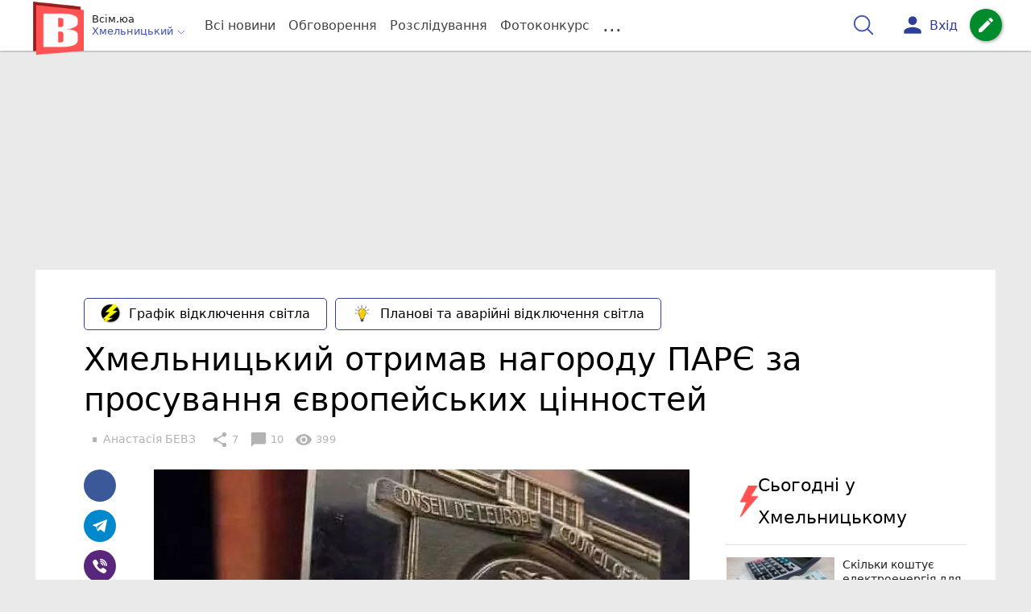

--- FILE ---
content_type: text/html; charset=UTF-8
request_url: https://vsim.ua/Podii/hmelnitskiy-otrimav-priz-evropi-za-prosuvannya-evropeyskih-tsinnostey-11256485.html
body_size: 40771
content:
<!DOCTYPE html>
<html lang="uk">
<head>
    <meta charset=utf-8>
    <meta http-equiv=X-UA-Compatible content="IE=edge">
    <meta name=viewport content="width=device-width, initial-scale=1">
    <base href="//vsim.ua/">

            <meta property="fb:pages" content="190307047669704" />
    
    
                    
        
                        
    
<title>Хмельницький отримав нагороду ПАРЄ за просування європейських цінностей : 16:04:2021 - vsim.ua</title>
<meta name="keywords" content="команда Симчишина" >
<meta name="description" content="[16:04:2021] Хмельницький отримав нагороду ПАРЄ за просування європейських цінностей  ✔Новини від vsim.ua ✔ Тільки свіжі новини - слідкуйте разом з нами ✔ Коментарі ✔ Фото" >
<meta name="robots" content="max-image-preview:large">

    <meta property="og:title" content="Хмельницький отримав нагороду ПАРЄ за просування європейських цінностей - vsim.ua" id="graf_title"/>
    <meta property="og:description" content="Хмельницький нагородили відзнакою Асамблеї Ради Європи.	Місто вже не вперше отримує відзнаку ПАРЄ. " id="graf_description"/>
    <meta property="og:image" content="https://vsim.ua/img/cache/reference/news/0022/94/2193358-hmelnitskiy-otrimav-priz-evropi-za-prosuvannya-evropeyskih-tsinnostey.jpeg" id="graf_image"/>


    <meta property="og:url" content="https://vsim.ua/Podii/hmelnitskiy-otrimav-priz-evropi-za-prosuvannya-evropeyskih-tsinnostey-11256485.html" />
    <meta property="og:type" content="article" />
    <meta property="og:image:alt" content="Хмельницький отримав нагороду ПАРЄ за просування європейських цінностей" />

            <meta property="fb:app_id" content="512150655837218" />
    
    <link rel="canonical" href="https://vsim.ua/Podii/hmelnitskiy-otrimav-priz-evropi-za-prosuvannya-evropeyskih-tsinnostey-11256485.html"/>



                                <script async src="//pagead2.googlesyndication.com/pagead/js/adsbygoogle.js" type="dbc7f647372435a374360dc6-text/javascript"></script>
            <script type="dbc7f647372435a374360dc6-text/javascript">
                (adsbygoogle = window.adsbygoogle || []).push({
                    google_ad_client: "ca-pub-9161109566094614",
                    enable_page_level_ads: true
                });
            </script>
                    






                <script type="dbc7f647372435a374360dc6-text/javascript">
            function loadScript(src, attr, attrValue) {
                const script = document.createElement('script');
                script.src = src;
                script.setAttribute(attr, attrValue);
                document.head.appendChild(script);
            }

            setTimeout(function() {
                loadScript("https://static.service-cmp.com/cmp/stub.js", "data-hash", 3307939721);
            }, 10000);
        </script>
    

                            <script id="gravitec_script" src="https://cdn.gravitec.net/storage/d9345397765ace7e36f5036f718db82e/client.js" async type="dbc7f647372435a374360dc6-text/javascript"></script>
            
    
    <script type="dbc7f647372435a374360dc6-text/javascript"> !(function () { window.googletag = window.googletag || {}; window.vmpbjs = window.vmpbjs || {}; window.vpb = window.vpb || {}; vpb.cmd = vpb.cmd || []; vpb.st=Date.now();  vpb.fastLoad = true; googletag.cmd = googletag.cmd || []; vmpbjs.cmd = vmpbjs.cmd || []; var cmds = []; try{ cmds = googletag.cmd.slice(0); googletag.cmd.length = 0; }catch(e){} var ready = false; function exec(cb) { return cb.call(googletag); } var overriden = false; googletag.cmd.push(function () { overriden = true; googletag.cmd.unshift = function (cb) { if (ready) { return exec(cb); } cmds.unshift(cb); if (cb._startgpt) { ready = true; for (var k = 0; k < cmds.length; k++) { exec(cmds[k]); } } }; googletag.cmd.push = function (cb) { if (ready) { return exec(cb); } cmds.push(cb); }; }); if(!overriden){ googletag.cmd.push = function (cb) { cmds.push(cb); }; googletag.cmd.unshift = function (cb) { cmds.unshift(cb); if (cb._startgpt) { ready = true; if (googletag.apiReady) { cmds.forEach(function (cb) { googletag.cmd.push(cb); }); } else { googletag.cmd = cmds; } } }; } var dayMs = 36e5, cb = parseInt(Date.now() / dayMs), vpbSrc = '//player.bidmatic.io/prebidlink/' + cb + '/wrapper_hb_306660_6693.js', pbSrc = vpbSrc.replace('wrapper_hb', 'hb'), gptSrc = '//securepubads.g.doubleclick.net/tag/js/gpt.js', c = document.head || document.body || document.documentElement; function loadScript(src, cb) { var s = document.createElement('script'); s.src = src; s.defer=false; c.appendChild(s); s.onload = cb; s.onerror = function(){ var fn = function(){}; fn._startgpt = true; googletag.cmd.unshift(fn); }; return s; } loadScript(pbSrc); loadScript(gptSrc); loadScript(vpbSrc); })()
    </script>

<script type="dbc7f647372435a374360dc6-text/javascript">
    var gptadslots = [];
    var googletag = googletag || {cmd:[]};
</script>

    <script src="/bundles/twentyminutuamain/js/TwentyMinutUa/DocCookies.js?586fd039" type="dbc7f647372435a374360dc6-text/javascript"></script>

        
        
            <script type="dbc7f647372435a374360dc6-text/javascript" id="banners_zones" data-banners_zones="[344,325,412,463,547]" data-banners_zones_mobile="[357,358,557]">
        window.banners_zones = [344,325,412,463,547];
        window.banners_zones_mobile = [357,358,557];
    </script>


    
                    
    <script type="dbc7f647372435a374360dc6-text/javascript">
                window.googletag = window.googletag || {cmd: []};
                googletag.cmd.push(function() {
                    googletag.defineSlot('/45035109/vsim_news_left(300x250)', [[300, 250], [300, 400]], 'div-gpt-ad-1591302855402-0').addService(googletag.pubads());
                    googletag.pubads().enableSingleRequest();
                    googletag.enableServices();
                });
            </script>


            
    <script type="dbc7f647372435a374360dc6-text/javascript">
                window.googletag = window.googletag || {cmd: []};
                googletag.cmd.push(function() {
                    googletag.defineSlot('/45035109/vsim_news_right(300x250)', [[300, 250], [300, 400]], 'div-gpt-ad-1591302914740-0').addService(googletag.pubads());
                    googletag.pubads().enableSingleRequest();
                    googletag.enableServices();
                });
            </script>


            <script type="dbc7f647372435a374360dc6-text/javascript">
    if(typeof(isReturningUser) == 'undefined') {
        var isReturningUser = false;
    }
    if(docCookies.hasItem('returning_user')) {
        isReturningUser = true;
    }

    googletag.cmd.push(function() {
        var mapping5 = googletag.sizeMapping()
            .addSize([992, 0], [[336, 280],[300, 400],[300, 400],[300, 250]])
            .addSize([320, 0], [[320, 50], [300, 400],[300, 250], [300, 50],[300, 100],[320, 100],[320, 180]])
            .addSize([0,0], [300, 250])
            .build();
                gptadslots.push(googletag.defineSlot('/45035109/vsim.ua/top_rectangle', [300, 250], 'div-gpt-ad-vsim.ua/top_rectangle')
            .defineSizeMapping(mapping5)
            .addService(googletag.pubads()));
                googletag.pubads().enableSingleRequest();
        googletag.pubads().setTargeting("ads", "show");

        if(isReturningUser) {
            googletag.pubads().setTargeting("user_type", "returning_user");
        } else {
            googletag.pubads().setTargeting("user_type", "new_user");
        }

        googletag.pubads().collapseEmptyDivs();
        googletag.enableServices();
    });
</script>
            
    <script type="dbc7f647372435a374360dc6-text/javascript">
                window.googletag = window.googletag || {cmd: []};
                googletag.cmd.push(function() {
                    googletag.defineSlot('/45035109/vsim_news(580x400)', [580, 400], 'div-gpt-ad-1582724915288-0').addService(googletag.pubads());
                    googletag.pubads().enableSingleRequest();
                    googletag.enableServices();
                });
            </script>


                            
    <script type="dbc7f647372435a374360dc6-text/javascript">
                    window.googletag = window.googletag || {cmd: []};
                    googletag.cmd.push(function() {
                        googletag.defineSlot('/45035109/vsim_comment(300x600)', [[300, 600], [300, 250]], 'div-gpt-ad-1582884690737-0').addService(googletag.pubads());
                        googletag.pubads().enableSingleRequest();
                        googletag.enableServices();
                    });
                </script>

                    
        
<script type="dbc7f647372435a374360dc6-text/javascript">
    if(typeof(isReturningUser) == 'undefined') {
        var isReturningUser = false;
    }
    if(docCookies.hasItem('returning_user')) {
        isReturningUser = true;
    }

    googletag.cmd.push(function() {

        var mapping4 = googletag.sizeMapping()
            .addSize([992, 0], [[1200, 250],[980, 120],[970, 90],[728, 90],[970, 250],[1136,90],[1180, 120],[1280, 90],[1350, 180],[1440, 180]])
            .addSize([768, 0], [[600, 200],[728, 90],[300, 250]])
            .addSize([336, 0], [[300, 600],[300, 400],[300, 250],[320, 480],[336, 280]])
            .addSize([0,0], [[300, 600],[300, 400],[300, 250]])
            .build();

                gptadslots.push(googletag.defineSlot('/45035109/vsim.ua/top_leaderboard', [300, 250], 'div-gpt-ad-vsim.ua/top_leaderboard')
            .defineSizeMapping(mapping4)
            .addService(googletag.pubads()));
                googletag.pubads().enableSingleRequest();


                googletag.pubads().setTargeting("ads", "show");
        
        if(isReturningUser) {
            googletag.pubads().setTargeting("user_type", "returning_user");
        } else {
            googletag.pubads().setTargeting("user_type", "new_user");
        }

        googletag.pubads().collapseEmptyDivs();
        googletag.enableServices();
    });
</script>
    
    

    
<script type="dbc7f647372435a374360dc6-text/javascript">
    window.TwentyMinutUa = {};
    window.TwentyMinutUa.data = {};
    window.TwentyMinutUa.data.offline = {
        'resources': []
    };
    window.TwentyMinutUa.routes = {
        'pulls.pulls_at_main': 'https://vsim.ua/pulls/pulls_at_main',
        'comment.share': '/comment/share',
        'comment.form': '/comment/form',
        'layout.header': '/layout/header?routeName=news.page',
        'layout.modal_menu': '/layout/modal_menu?routeName=news.page',
        'comment.user_info': '/comment/user_info',
        'subscriptions.subscribe': '/subscriptions/subscribe',
        'comment.attache': '/comment/attache',
        'ajax.search.list': '/ajax_search',
        'pdf.download': '/pdf/download',
        'get.news.views': '/news/get_views/__news_id__',
        'news_ajax.donate.collected': '/news_ajax/donate/collected'
    };
    window.TwentyMinutUa.data.SubscriberLife = {
        'wait_time_modifier': 1
    };
    window.TwentyMinutUa.data.is_mobile = 0;
    window.TwentyMinutUa.data.banners = {
        'ZONE_HEAD_1200x3000': [344],
        'ZONE_MOB_300x250_1': [357],
        'ZONE_ARTICLE_300x250': [325]
    };
</script>
    
<script type="dbc7f647372435a374360dc6-text/javascript">
    (function(){
        var style_assets = '';
                style_assets = '/css/6b5d4bd.css?586fd039';
        


        var js_assets = '';
                js_assets = '/js/cbd557c.js?586fd039';
        

        style_assets = style_assets.split("?")[0];
        js_assets = js_assets.split("?")[0];

        window.TwentyMinutUa.data.offline_assets = [
            style_assets,
            js_assets
        ];
    })();
</script>


            
<script type="dbc7f647372435a374360dc6-text/javascript" src="/js/ed8d0db.js?586fd039"></script>

    

            
    <link rel="preload" href="/css/6b5d4bd.css?586fd039"
          as="style">
    <link href="/css/6b5d4bd.css?586fd039" rel="stylesheet" type="text/css">


<!--[if lt IE 9]>
<script src="/bundles/twentyminutuamain/js/html5shiv.min.js?586fd039"></script>
<script src="/bundles/twentyminutuamain/js/respond.min.js?586fd039"></script>
<![endif]-->

<link rel="apple-touch-icon" sizes="180x180" href="/favicons/vsim.ua/apple-touch-icon.png">
<link rel="icon" type="image/png" sizes="32x32" href="/favicons/vsim.ua/favicon-32x32.png">
<link rel="icon" type="image/png" sizes="16x16" href="/favicons/vsim.ua/favicon-16x16.png">
<link rel="manifest" href="/favicons/vsim.ua/site.webmanifest">
<link rel="mask-icon" href="/favicons/vsim.ua/safari-pinned-tab.svg" color="#5bbad5">
<link rel="shortcut icon" href="/favicons/vsim.ua/favicon.ico">
<meta name="apple-mobile-web-app-title" content="vsim.ua">
<meta name="application-name" content="vsim.ua">
<meta name="msapplication-TileColor" content="#da532c">
<meta name="theme-color" content="#ffffff">    

    
    <script type="dbc7f647372435a374360dc6-text/javascript">
        window.dataLayer = window.dataLayer = [];
        window.dataLayer.push({ 'author': 'Анастасія БЕВЗ', });
        window.dataLayer.push({ 'publish_date': '16/04/2021', });
    </script>

<script type="dbc7f647372435a374360dc6-text/javascript">
        if (typeof ga !== 'function') {
        window.ga = function (set, name, value, value2){
            if(name == 'event'){
                window.dataLayer.push({value: value2});
                return;
            }

            window.dataLayer.push({name: value});
        }
    }
</script>













                <!-- Google Tag Manager -->
<script type="dbc7f647372435a374360dc6-text/javascript">(function(w,d,s,l,i){w[l]=w[l]||[];w[l].push({'gtm.start':
new Date().getTime(),event:'gtm.js'});var f=d.getElementsByTagName(s)[0],
j=d.createElement(s),dl=l!='dataLayer'?'&l='+l:'';j.async=true;j.src=
'https://www.googletagmanager.com/gtm.js?id='+i+dl;f.parentNode.insertBefore(j,f);
})(window,document,'script','dataLayer','GTM-TST74WS');</script>
<!-- End Google Tag Manager -->

    


        

    <script src="https://accounts.google.com/gsi/client" async defer type="dbc7f647372435a374360dc6-text/javascript"></script>

            <script type="dbc7f647372435a374360dc6-text/javascript">
            !function(t,e){var o,n,p,r;e.__SV||(window.posthog=e,e._i=[],e.init=function(i,s,a){function g(t,e){var o=e.split(".");2==o.length&&(t=t[o[0]],e=o[1]),t[e]=function(){t.push([e].concat(Array.prototype.slice.call(arguments,0)))}}(p=t.createElement("script")).type="text/javascript",p.crossOrigin="anonymous",p.async=!0,p.src=s.api_host.replace(".i.posthog.com","-assets.i.posthog.com")+"/static/array.js",(r=t.getElementsByTagName("script")[0]).parentNode.insertBefore(p,r);var u=e;for(void 0!==a?u=e[a]=[]:a="posthog",u.people=u.people||[],u.toString=function(t){var e="posthog";return"posthog"!==a&&(e+="."+a),t||(e+=" (stub)"),e},u.people.toString=function(){return u.toString(1)+".people (stub)"},o="init capture register register_once register_for_session unregister unregister_for_session getFeatureFlag getFeatureFlagPayload isFeatureEnabled reloadFeatureFlags updateEarlyAccessFeatureEnrollment getEarlyAccessFeatures on onFeatureFlags onSessionId getSurveys getActiveMatchingSurveys renderSurvey canRenderSurvey getNextSurveyStep identify setPersonProperties group resetGroups setPersonPropertiesForFlags resetPersonPropertiesForFlags setGroupPropertiesForFlags resetGroupPropertiesForFlags reset get_distinct_id getGroups get_session_id get_session_replay_url alias set_config startSessionRecording stopSessionRecording sessionRecordingStarted captureException loadToolbar get_property getSessionProperty createPersonProfile opt_in_capturing opt_out_capturing has_opted_in_capturing has_opted_out_capturing clear_opt_in_out_capturing debug".split(" "),n=0;n<o.length;n++)g(u,o[n]);e._i.push([i,s,a])},e.__SV=1)}(document,window.posthog||[]);
            posthog.init('phc_D78kmFiQXsozYaV1lc1gZav8Bm5z2H3WLOVhBgvWZEY',{api_host:'https://us.i.posthog.com', person_profiles: 'always'});
        </script>

    
    

            </head>

<body class="template  ">


    <div id="g_id_onload"
         data-client_id="218226485810-uqk03eati6qp5glmb6e91f2u24152enh.apps.googleusercontent.com"
         data-callback="handleCredentialResponse"
         data-moment_callback="logMomentNotification">
    </div>
    <script type="dbc7f647372435a374360dc6-text/javascript">
        function handleCredentialResponse(response) {
            window.dataLayer.push({'authorization': 'form_click_google_one_tap'});
            var path = "/site_login/login/google_sign_in";
            $.ajax({
                url: path,
                xhrFields: { withCredentials: true },
                dataType: 'json',
                data: response
            }).done(function(data) {
                if(data.is_logined) {
                    window.dataLayer.push({'authorization': 'form_finish_google_one_tap'});
                    location.href = location.href;
                }
            });
        }

        function logMomentNotification(notification) {
            if (notification.isDisplayed()) {
                window.dataLayer.push({'authorization': 'form_view_google_one_tap'});
            }
        }
    </script>




    <!-- Google Tag Manager (noscript) -->
<noscript><iframe src="https://www.googletagmanager.com/ns.html?id=GTM-TST74WS"
height="0" width="0" style="display:none;visibility:hidden"></iframe></noscript>
<!-- End Google Tag Manager (noscript) -->




<div id="wrapper">

            

<nav class="navbar navbar-main">
    <div class="container">
        
<div class="navbar-header">
    <div role="button" class="navbar-toggle collapsed" data-toggle="modal" data-target=".modal-menu">
        <span class="icon-bar"></span>
        <span class="icon-bar"></span>
        <span class="icon-bar"></span>
            </div>
    <a class="navbar-brand "

                      href="/"
           >
        <img src="/img/Logo_new_vsim_v8.png" alt="RIA" decoding="sync" fetchpriority="high">
    </a>
    <div class="dropdown pull-left">
        <div class="dropdown-town">
            <p>Всім.юа</p>
        <div class="dropdown-toggle" data-toggle="dropdown" role="button" aria-haspopup="true"
         aria-expanded="false">Хмельницький <svg height="12" width="12" xmlns="http://www.w3.org/2000/svg" fill="none" viewBox="0 0 24 24" stroke-width="1.5" stroke="currentColor" class="fa">
                                <path stroke-linecap="round" stroke-linejoin="round" d="m19.5 8.25-7.5 7.5-7.5-7.5" />
                            </svg>
    </div>

    <ul class="dropdown-menu">

                                    <li><a href="/">Хмельницький</a></li>
                    
                                    <li><a href="//vn.20minut.ua/">Вінниця</a></li>
                                                <li><a href="//zt.20minut.ua/">Житомир</a></li>
                                                <li><a href="//te.20minut.ua/">Тернопіль</a></li>
                                                <li><a href="//koziatyn.info/">Козятин</a></li>
                                        
    </ul>
</div>
    </div>
</div>

<ul class="nav navbar-nav navbar-right user_block">
    <li class="search" id="search-header">
        <div id="sb-search" class="sb-search">
            <form action="/search" class="js_ajax_search_container">
                <input class="sb-search-input" placeholder="Пошук..."
                       type="search" value="" name="query" id="search" autocomplete="off">
                <input class="sb-search-submit" type="submit" value="">
                <span class="sb-icon-search">
                    <svg xmlns="http://www.w3.org/2000/svg" fill="none" height="30" width="30" viewBox="0 0 24 24" stroke-width="1.5" stroke="currentColor">
                        <path stroke-linecap="round" stroke-linejoin="round" d="m21 21-5.197-5.197m0 0A7.5 7.5 0 1 0 5.196 5.196a7.5 7.5 0 0 0 10.607 10.607Z" />
                    </svg>
                </span>

                <div class="row news news-list">
                    <div class="col-md-12 col-sm-12 js_ajax_auto_complete">
                    </div>
                </div>
            </form>
        </div>
    </li>

            <li class="user hidden-xs">
            <a href="#" class="showLoginPopup">
                <i class="material-icons">person</i>
                        <span class="hidden-xs hidden-sm">
                            Вхід                        </span>
            </a>
        </li>
    
    <li class="btn-add">
        <a href="/pre_add_my_news" class="btn btn-success" data-toggle="tooltip" data-placement="bottom" title="Написати новину">
            <i class="material-icons">create</i>
        </a>
    </li>
</ul>

        <!-- Collect the nav links, forms, and other content for toggling -->
        <div class="collapse navbar-collapse nav-scroller" id="menu">

            
<ul class="nav navbar-nav">
    <li class="visible-xs">
        <a class="navbar-brand custom-logo"  href="/" >
            <img width="53" height="56" src="/img/Logo_new_vsim_v8.png" alt="RIA" decoding="sync" fetchpriority="high">
        </a>
        <div class="dropdown">
            <div class="dropdown-town">
                                    <p>Всім.юа</p>
                                <div role="button" class="dropdown-toggle js_mobile_city_menu">
                    Хмельницький <svg height="12" width="12" xmlns="http://www.w3.org/2000/svg" fill="none" viewBox="0 0 24 24" stroke-width="1.5" stroke="currentColor" class="fa">
                                <path stroke-linecap="round" stroke-linejoin="round" d="m19.5 8.25-7.5 7.5-7.5-7.5" />
                            </svg>
                </div>
            </div>
        </div>
    </li>


    <li class="">
        <a  href="/allnews" >
            Всі новини
        </a>
    </li>

    <li class="">
        <a  href="/mostcomment" >
            Обговорення
        </a>
    </li>

            <li class="">

                            <a href="/analitika-i-publicistika">
                    Розслідування
                </a>
            
        </li>
    
                
        <li class="">
                    <a href="/completed_competitions">Фотоконкурс</a>
            </li>

    <li class="dropdown dropdown-category">
        <a href="#" class="dropdown-toggle" data-toggle="dropdown" role="button">...</a>
        <div class="dropdown-menu">
            <div class="container">
                <div class="row">
                    <div class="col-lg-9 col-lg-offset-2">
                        <ul class="list-inline">
                            <li>
                                <a href="/Podii">
                                    Події
                                </a>
                            </li>
                            <li>
                                <a href="/Groshi">
                                    Гроші
                                </a>
                            </li>
                            <li>
                                <a href="/DTP">
                                    Дороги і транспорт
                                </a>
                            </li>
                            <li>
                                <a href="/Osvita">
                                    Освіта
                                </a>
                            </li>

                                                            <li>
                                    <a href="/IT-novyny">
                                        Iт-новини
                                    </a>
                                </li>
                            
                            <li>
                                <a href="/Kryminal">
                                    Кримінал
                                </a>
                            </li>
                            <li>
                                <a href="/Polityka">
                                    Політика
                                </a>
                            </li>
                            <li>
                                <a href="/Pres-sluzhby">
                                    Пресслужби
                                </a>
                            </li>
                            <li>
                                <a href="/Foto-dnya">
                                    Фото дня
                                </a>
                            </li>
                            <li>
                                <a href="/infographics">
                                    Інфографіка
                                </a>
                            </li>

                                                    </ul>
                        <ul class="list-inline">
                            <li>
                                <a href="/Sport">
                                    Спорт
                                </a>
                            </li>
                            <li>
                                <a href="/Zdorovya">
                                    Здоров’я
                                </a>
                            </li>
                            <li>
                                <a href="/Podorozhi">
                                    Подорожі
                                </a>
                            </li>
                            <li>
                                <a href="/Kult-podii">
                                    Культурний відпочинок
                                </a>
                            </li>
                            <li>
                                <a href="/Vin-i-Vona">
                                    Він і вона
                                </a>
                            </li>
                            <li>
                                <a href="/Nashe-mynule">
                                    Наше минуле
                                </a>
                            </li>
                            <li>
                                <a href="/novini-kompanij">
                                    Новини компаній
                                </a>
                            </li>
                            <li>
                                <a href="/Reviews">
                                    Огляди
                                </a>
                            </li>
                            <li>
                                <a href="/Pogoda">
                                    Погода
                                </a>
                            </li>

                            
                                                            <li>
                                    <a href="/robota-u-khmelnytskomu">
                                        Робота в Хмельницькому. Вакансії
                                    </a>
                                </li>
                            
                        </ul>
                        <ul class="list-inline">
                            <li>
                                <a href="/Vid-Chytachiv">
                                    Від читачів
                                </a>
                            </li>
                            <li>
                                <a href="/blogs">
                                    Блоги
                                </a>
                            </li>
                        </ul>
                    </div>
                </div>
            </div>
        </div>
    </li>
</ul>




        </div><!-- /.navbar-collapse -->
    </div><!-- /.container -->
</nav>
    
        <div class="container">
            </div>

            
                    <div class="container-fluid">
                                        <div class="row">
                <div class="banner-top hidden-xs">
                    <div class="banner-group container">
                        <div class="banner-content">
                            <div class="embed-responsive embed-responsive-top">
                                    <!-- /45035109/vsim.ua/top_leaderboard -->
    <div id='div-gpt-ad-vsim.ua/top_leaderboard' style='min-width: 300px; min-height: 90px;'>
        <script type="dbc7f647372435a374360dc6-text/javascript">
            googletag.cmd.push(function() { googletag.display('div-gpt-ad-vsim.ua/top_leaderboard'); });
        </script>
    </div>
                            </div>
                        </div>
                    </div>
                </div>
            </div>
                        </div>
            


    
    <noscript>
        <img loading="lazy" src="/news/views/11256485?csrfToken=7407" width="1" height="1" style="visibility: hidden;" alt="img"/>
    </noscript>

    <script type="dbc7f647372435a374360dc6-text/javascript">
        var oImg=document.createElement("img");
        oImg.setAttribute('src', "\/news\/views\/11256485?csrfToken=7407");
    </script>



    <div id="news_page_layout" data-news="11256485"
         data-image="https://vsim.ua/img/cache/news_new_m/news/0022/94/2193358-hmelnitskiy-otrimav-priz-evropi-za-prosuvannya-evropeyskih-tsinnostey.jpeg?hash=2021-04-16-00-19-57"
         data-visited_news_id="0"
         data-visited_news_path="/visited_news/finish"
         data-emotion=""
         data-conversion_news_url="/news/conversion_news/11256485"></div>
    

            <div class="wrapper-content">
            <div class=container>

                    <div id="news__page"></div>

    
    
<script class="schema_org" type="application/ld+json">
    {"@context":"https:\/\/schema.org\/","@type":"NewsArticle","mainEntityOfPage":{"@type":"WebPage","@id":"https:\/\/vsim.ua\/Podii\/hmelnitskiy-otrimav-priz-evropi-za-prosuvannya-evropeyskih-tsinnostey-11256485.html"},"headline":"\u0425\u043c\u0435\u043b\u044c\u043d\u0438\u0446\u044c\u043a\u0438\u0439 \u043e\u0442\u0440\u0438\u043c\u0430\u0432 \u043d\u0430\u0433\u043e\u0440\u043e\u0434\u0443 \u041f\u0410\u0420\u0404 \u0437\u0430 \u043f\u0440\u043e\u0441\u0443\u0432\u0430\u043d\u043d\u044f \u0454\u0432\u0440\u043e\u043f\u0435\u0439\u0441\u044c\u043a\u0438\u0445 \u0446\u0456\u043d\u043d\u043e\u0441\u0442\u0435\u0439","description":"[16:04:2021] \u0425\u043c\u0435\u043b\u044c\u043d\u0438\u0446\u044c\u043a\u0438\u0439 \u043e\u0442\u0440\u0438\u043c\u0430\u0432 \u043d\u0430\u0433\u043e\u0440\u043e\u0434\u0443 \u041f\u0410\u0420\u0404 \u0437\u0430 \u043f\u0440\u043e\u0441\u0443\u0432\u0430\u043d\u043d\u044f \u0454\u0432\u0440\u043e\u043f\u0435\u0439\u0441\u044c\u043a\u0438\u0445 \u0446\u0456\u043d\u043d\u043e\u0441\u0442\u0435\u0439","keywords":"\u043a\u043e\u043c\u0430\u043d\u0434\u0430 \u0421\u0438\u043c\u0447\u0438\u0448\u0438\u043d\u0430","articleBody":"\u0425\u043c\u0435\u043b\u044c\u043d\u0438\u0446\u044c\u043a\u0438\u0439 \u0441\u0442\u0430\u0432\u00a0\u043b\u0430\u0443\u0440\u0435\u0430\u0442\u043e\u043c \u043d\u0430\u0439\u0432\u0438\u0449\u043e\u0457 \u043d\u0430\u0433\u043e\u0440\u043e\u0434\u0438 \u041f\u0430\u0440\u043b\u0430\u043c\u0435\u043d\u0442\u0441\u044c\u043a\u043e\u0457 \u0430\u0441\u0430\u043c\u0431\u043b\u0435\u0457 \u0420\u0430\u0434\u0438 \u0404\u0432\u0440\u043e\u043f\u0438 \u2013 \u041f\u0440\u0438\u0437 \u0404\u0432\u0440\u043e\u043f\u0438 \u0437\u0430 2021 \u0440\u0456\u043a. \u0412\u0456\u0434\u0437\u043d\u0430\u043a\u0443 \u043c\u0456\u0441\u0442\u043e \u043e\u0442\u0440\u0438\u043c\u0430\u043b\u043e \u0437\u0430 \u0430\u043a\u0442\u0438\u0432\u043d\u0435 \u043f\u0440\u043e\u0441\u0443\u0432\u0430\u043d\u043d\u044f \u0454\u0432\u0440\u043e\u043f\u0435\u0439\u0441\u044c\u043a\u0438\u0445 \u0446\u0456\u043d\u043d\u043e\u0441\u0442\u0435\u0439. \u041f\u0440\u043e \u0446\u0435 \u043d\u0430 \u0441\u0432\u043e\u0457\u0439 \u0441\u0442\u043e\u0440\u0456\u043d\u0446\u0456 \u0443 \u0424\u0435\u0439\u0441\u0431\u0443\u043a \u043d\u0430\u043f\u0438\u0441\u0430\u0432 \u043f\u0435\u0440\u0448\u0438\u0439 \u0437\u0430\u0441\u0442\u0443\u043f\u043d\u0438\u043a \u0433\u043e\u043b\u043e\u0432\u0438 \u043e\u0431\u043b\u0430\u0441\u043d\u043e\u0457 \u0440\u0430\u0434\u0438 \u0412\u043e\u043b\u043e\u0434\u0438\u043c\u0438\u0440 \u0413\u043e\u043d\u0447\u0430\u0440\u0443\u043a.\r\n\r\n\u042f\u043a \u043f\u0438\u0448\u0435 \u0413\u0440\u043e\u043c\u0430\u0434\u0441\u044c\u043a\u0435, \u043d\u0430\u0439\u0432\u0438\u0449\u0430 \u0432\u0456\u0434\u0437\u043d\u0430\u043a\u0430 The 2021 Europe Prize - \u0446\u0435 \u043f\u0440\u0435\u0441\u0442\u0438\u0436\u043d\u0430 \u043d\u0430\u0433\u043e\u0440\u043e\u0434\u0430, \u044f\u043a\u0443 \u041f\u0430\u0440\u043b\u0430\u043c\u0435\u043d\u0442\u0441\u044c\u043a\u0430 \u0430\u0441\u0430\u043c\u0431\u043b\u0435\u044f \u0420\u0430\u0434\u0438 \u0404\u0432\u0440\u043e\u043f\u0438 (\u041f\u0410\u0420\u0404) \u0449\u043e\u0440\u0456\u0447\u043d\u043e \u043f\u0440\u0438\u0441\u0443\u0434\u0436\u0443\u0454 \u043c\u0456\u0441\u0442\u0443,\u00a0\u044f\u043a\u0435 \u043d\u0430\u0439\u0430\u043a\u0442\u0438\u0432\u043d\u0456\u0448\u0435 \u043f\u043e\u043f\u0443\u043b\u044f\u0440\u0438\u0437\u0443\u0454 \u0454\u0432\u0440\u043e\u043f\u0435\u0439\u0441\u044c\u043a\u0456 \u0446\u0456\u043d\u043d\u043e\u0441\u0442\u0456. \u0414\u043e\u00a0\u0441\u043f\u0438\u0441\u043a\u0443 \u043a\u043e\u043d\u043a\u0443\u0440\u0441\u0443 \u0442\u0430\u043a\u043e\u0436 \u0443\u0432\u0456\u0439\u0448\u043b\u0438 \u043c\u0456\u0441\u0442\u0430 \u0411\u0430\u043c\u0431\u0435\u0440\u0433 (\u041d\u0456\u043c\u0435\u0447\u0447\u0438\u043d\u0430), \u041a\u0435\u043b\u044c\u0446\u0435 (\u041f\u043e\u043b\u044c\u0449\u0430) \u0456 \u041c\u044e\u043d\u0441\u0442\u0435\u0440 (\u041d\u0456\u043c\u0435\u0447\u0447\u0438\u043d\u0430). \u0412 \u0410\u0441\u0430\u043c\u0431\u043b\u0435\u0457 \u0437\u0430\u0437\u043d\u0430\u0447\u0438\u043b\u0438, \u0449\u043e \u0443 \u0425\u043c\u0435\u043b\u044c\u043d\u0438\u0446\u044c\u043a\u043e\u043c\u0443 \u043f\u0440\u043e\u0442\u044f\u0433\u043e\u043c \u0440\u043e\u043a\u0443 \u043e\u0440\u0433\u0430\u043d\u0456\u0437\u0443\u0432\u0430\u043b\u0438 \u043d\u0438\u0437\u043a\u0443 \u0437\u0430\u0445\u043e\u0434\u0456\u0432, \u0441\u043f\u0440\u044f\u043c\u043e\u0432\u0430\u043d\u0438\u0445 \u043d\u0430 \u043f\u0440\u043e\u0441\u0443\u0432\u0430\u043d\u043d\u044f \u0454\u0432\u0440\u043e\u043f\u0435\u0439\u0441\u044c\u043a\u0438\u0445 \u0456\u0434\u0435\u0439, \u0434\u043e \u044f\u043a\u0438\u0445 \u0430\u043a\u0442\u0438\u0432\u043d\u043e \u0437\u0430\u043b\u0443\u0447\u0430\u043b\u0438\u00a0\u043c\u0456\u0441\u0446\u0435\u0432\u0443 \u043c\u043e\u043b\u043e\u0434\u044c.\r\n\r\n\u0414\u043e\u0432\u0456\u0434\u043a\u0430:\r\n\r\n\u041f\u0440\u0438\u0437 \u0404\u0432\u0440\u043e\u043f\u0438 \u0431\u0443\u043b\u043e \u0437\u0430\u0441\u043d\u043e\u0432\u0430\u043d\u043e \u0432 \u041f\u0410\u0420\u0404 \u0443 1955 \u0440\u043e\u0446\u0456. \u0412\u0456\u043d \u0454 \u043d\u0430\u0439\u0432\u0438\u0449\u043e\u044e \u0432\u0456\u0434\u0437\u043d\u0430\u043a\u043e\u044e, \u044f\u043a\u043e\u044e \u0443\u0434\u043e\u0441\u0442\u043e\u044e\u0454\u0442\u044c\u0441\u044f \u0454\u0432\u0440\u043e\u043f\u0435\u0439\u0441\u044c\u043a\u0435 \u043c\u0456\u0441\u0442\u043e. \u041f\u0440\u0438\u0437 \u0441\u043a\u043b\u0430\u0434\u0430\u0454\u0442\u044c\u0441\u044f \u0456\u0437 \u043a\u0443\u0431\u043a\u0443, \u043c\u0435\u0434\u0430\u043b\u0456, \u0434\u0438\u043f\u043b\u043e\u043c\u0443, \u0430 \u0442\u0430\u043a\u043e\u0436 \u043e\u0441\u0432\u0456\u0442\u043d\u044c\u043e\u0457 \u0441\u0442\u0438\u043f\u0435\u043d\u0434\u0456\u0457 \u0434\u043b\u044f \u0432\u0456\u0437\u0438\u0442\u0443 \u043c\u043e\u043b\u043e\u0434\u0456 \u0437 \u043c\u0456\u0441\u0442\u0430-\u043f\u0435\u0440\u0435\u043c\u043e\u0436\u0446\u044f \u0434\u043e \u0454\u0432\u0440\u043e\u043f\u0435\u0439\u0441\u044c\u043a\u0438\u0445 \u0456\u043d\u0441\u0442\u0438\u0442\u0443\u0446\u0456\u0439.","genre":"\u041f\u043e\u0434\u0456\u0457","image":{"@type":"ImageObject","url":"https:\/\/vsim.ua\/img\/cache\/reference\/news\/0022\/94\/2193358-hmelnitskiy-otrimav-priz-evropi-za-prosuvannya-evropeyskih-tsinnostey.jpeg?hash=2021-04-16-00-19-57","caption":"\u0425\u043c\u0435\u043b\u044c\u043d\u0438\u0446\u044c\u043a\u0438\u0439 \u043e\u0442\u0440\u0438\u043c\u0430\u0432 \u043d\u0430\u0433\u043e\u0440\u043e\u0434\u0443 \u041f\u0410\u0420\u0404 \u0437\u0430 \u043f\u0440\u043e\u0441\u0443\u0432\u0430\u043d\u043d\u044f \u0454\u0432\u0440\u043e\u043f\u0435\u0439\u0441\u044c\u043a\u0438\u0445 \u0446\u0456\u043d\u043d\u043e\u0441\u0442\u0435\u0439","width":"665px","height":"671px"},"author":{"@type":"Person","name":"\u0410\u043d\u0430\u0441\u0442\u0430\u0441\u0456\u044f \u0411\u0415\u0412\u0417","url":"https:\/\/vsim.ua\/authors\/anastasya-bevz"},"publisher":{"@type":"Organization","name":"\u0412\u0441\u0456\u043c - \u041d\u043e\u0432\u0438\u043d\u0438 \u0425\u043c\u0435\u043b\u044c\u043d\u0438\u0446\u044c\u043a\u043e\u0433\u043e","brand":{"@type":"Brand","name":"\u0412\u0441\u0456\u043c - \u041d\u043e\u0432\u0438\u043d\u0438 \u0425\u043c\u0435\u043b\u044c\u043d\u0438\u0446\u044c\u043a\u043e\u0433\u043e","url":"https:\/\/vsim.ua\/","sameAs":["https:\/\/www.youtube.com\/@vsimua1","https:\/\/www.facebook.com\/vsim.ua","https:\/\/www.instagram.com\/vsim_ka\/","https:\/\/t.me\/vsimnews"],"logo":{"@type":"ImageObject","url":"https:\/\/vsim.ua\/\/img\/Logo_new_vsim_v8.png"}}},"datePublished":"2021-04-16T08:34:00+03:00","dateModified":"2021-04-30T21:17:45+03:00","wordCount":132,"interactionCount":399,"inLanguage":"uk","commentCount":10,"comment":[{"@type":"Comment","author":{"name":"\u0418\u0433\u043e\u0440\u044c \u0428\u0443\u043b\u0430\u043a\u043e\u0432"},"dateCreated":"2021-04-19T10:58:28+03:00","text":"\u0415\u0432\u0440\u043e\u043f\u0435\u0439\u0441\u043a\u0438\u0435 \u0446\u0435\u043d\u043d\u043e\u0441\u0442\u0438\ud83d\ude02\ud83d\ude02\u044d\u0442\u043e \u0447\u0442\u043e \u0442\u0430\u043a\u043e\u0435 \ud83d\ude01???"},{"@type":"Comment","author":{"name":"\u0412\u0456\u0442\u0430\u043b\u0456\u0439 \u0423\u043a\u0440\u0430\u0457\u043d\u0435\u0446\u044c"},"dateCreated":"2021-04-17T10:06:56+03:00","text":"\u0412\u0456\u0434\u0437\u043d\u0430\u043a\u0430 \u0437\u0430\u0440\u043e\u0431\u043b\u0435\u043d\u0430 \u0447\u0435\u0441\u043d\u043e!"},{"@type":"Comment","author":{"name":"IGOR"},"dateCreated":"2021-04-16T19:41:42+03:00","text":"\u0422\u0430\u043a\u043e\u0439, \u0447\u0442\u043e\u0431\u044b \u0438\u0437 \u043a\u043e\u0441\u043c\u043e\u0441\u0430 \u0431\u044b\u043b\u043e \u0432\u0438\u0434\u043d\u043e)"},{"@type":"Comment","author":{"name":"IGOR"},"dateCreated":"2021-04-16T19:40:03+03:00","text":"\u041d\u043e\u0432\u044b\u0439 \u0430\u043d\u0435\u043a\u0434\u043e\u0442) \u041f\u0410\u0421\u0415 \u043d\u0430\u0433\u0440\u0430\u0434\u0438\u043b\u0438, \u0430 \u0433\u043e\u0440\u043e\u0436\u0430\u043d\u0430\u043c \u043d\u0443\u0436\u043d\u0430 &quot;\u043f\u043e\u044f\u0441\u043d\u0438\u0442\u0435\u043b\u044c\u043d\u0430\u044f \u0431\u0440\u0438\u0433\u0430\u0434\u0430&quot;. \u041a\u0430\u043a\u0438\u0435 \u043a\u043e\u043d\u043a\u0440\u0435\u0442\u043d\u043e &quot;\u0435\u0432\u0440\u043e\u043f\u0435\u0439\u0441\u043a\u0438\u0435 \u0446\u0435\u043d\u043d\u043e\u0441\u0442\u0438&quot; \u043f\u0440\u043e\u0434\u0432\u0438\u0433\u0430\u044e\u0442\u0441\u044f \u0432 \u0425\u043c\u0435\u043b\u044c\u043d\u0438\u0446\u043a\u043e\u043c?"},{"@type":"Comment","author":{"name":"\u0427\u0438\u0442\u0430\u044779"},"dateCreated":"2021-04-16T19:08:36+03:00","text":"20 \u043d\u0430 \u043f\u0430\u043c&#039;\u044f\u0442\u043d\u0438\u043a \u0431\u0430\u0442\u044c\u043a\u0443 \u0411\u0430\u043d\u0434\u0435\u0440\u0456."},{"@type":"Comment","author":{"name":"\u0427\u0438\u0442\u0430\u044779"},"dateCreated":"2021-04-16T19:07:15+03:00","text":"\u0422\u0430\u043a \u0441\u0435\u0439\u0447\u0430\u0441 \u0443\u043a\u0440\u0430\u0438\u043d\u0441\u043a\u0438\u0435 \u0446\u0435\u043d\u043d\u043e\u0441\u0442\u0438 &nbsp;\u0438 \u0440\u0430\u0431\u043e\u0442\u0430\u044e\u0442. \u041f\u043e\u0440\u0435\u0448\u0430\u0442\u044c \u0437\u0430 \u0445\u0430\u0431\u0430\u0440, \u0441\u044b\u043c\u0438\u0442\u0438\u0440\u043e\u0432\u0430\u0442\u044c \u0440\u0430\u0431\u043e\u0442\u0443, \u043f\u0443\u0441\u0442\u044c \u0434\u0443\u0440\u0430\u0447\u043a\u0438 \u0440\u0430\u0431\u043e\u0442\u0430\u044e\u0442. \n\u0410 \u0441\u0442\u0440\u0435\u043c\u043b\u0435\u043d\u0438\u0435 \u0432 \u0415\u0432\u0440\u043e\u043f\u0443 \u0442\u043e\u0436\u0435 \u0438\u043c\u0438\u0442\u0438\u0440\u0443\u044e\u0442. \u0415\u0441\u043b\u0438 \u0431 \u0445\u043e\u0442\u0435\u043b\u0438 \u043d\u0430\u0447\u0430\u043b\u044c\u043d\u0438\u043a\u0438, &nbsp;\u0442\u043e \u0434\u0430\u0432\u043d\u043e \u0442\u0430\u043c \u0431\u044b\u043b\u0438, \u043a\u0430\u043a \u041f\u0440\u0438\u0431\u0430\u043b\u0442\u0438\u043a\u0430 \u0438 \u041f\u043e\u043b\u044c\u0448\u0430. \u0422\u043e\u043b\u044c\u043a\u043e \u0437\u0430\u0447\u0435\u043c \u0438\u043c \u044d\u0442\u043e, \u0447\u0442\u043e\u0431 \u043c\u0435\u0448\u0430\u043b\u0438 \u0434\u0435\u0440\u0438\u0431\u0430\u043d\u0438\u0442\u044c."},{"@type":"Comment","author":{"name":"\u0427\u0438\u0442\u0430\u044744"},"dateCreated":"2021-04-16T13:04:13+03:00","text":"\u043f\u043e\u0441\u0442\u043e\u044f\u043d\u043d\u043e \u0431\u0435\u0436\u0438\u043c \u0437\u0430 \u043d\u0438\u043c\u0438 &nbsp;\u0438 \u0432\u043f\u0440\u043e\u0432\u0430\u0434\u0436\u0443\u0435\u043c \u0435\u0432\u0440\u043e\u043f\u0435\u0439\u0441\u043a\u0438\u0435 \u0446\u0435\u043d\u043d\u043e\u0441\u0442\u0438....\u043f\u043e\u0440\u0430 \u0443\u0436\u0435 \u0432\u0441\u043f\u043e\u043c\u043d\u0438\u0442\u044c \u043f\u0440\u043e \u0443\u043a\u0440\u0430\u0438\u043d\u0441\u043a\u0438\u0435 \u0446\u0435\u043d\u043d\u043e\u0441\u0442\u0438 \u0441\u043b\u0430\u0432\u044f\u043d\u0441\u043a\u0438\u0435 &nbsp;\u043c\u044b \u0441 \u043d\u0438\u043c\u0438 \u0436\u0438\u043b\u0438 \u0432\u0435\u043a\u0430\u043c\u0438 \u0436\u0438\u043b\u0438 ....\u0430 \u0441\u0435\u0439\u0447\u0430\u0441 \u0441 \u0435\u0432\u0440\u043e\u043f\u0435\u0439\u0441\u043a\u0438\u043c\u0438 \u0431\u043e\u043b\u044c\u0448\u0435 \u0432\u044b\u0436\u0438\u0432\u0430\u0435\u043c"},{"@type":"Comment","author":{"name":"\u0427\u0438\u0442\u0430\u044733"},"dateCreated":"2021-04-16T09:55:02+03:00","text":"\u0430 \u043f\u043e\u0447\u0435\u043c\u0443 \u043d\u0435 20?))"},{"@type":"Comment","author":{"name":"\u0425\u0443\u0430\u043d \u041c\u0430\u0442\u0443\u0441"},"dateCreated":"2021-04-16T09:05:47+03:00","text":"\u041d\u0443\u0436\u043d\u043e \u0441\u0440\u043e\u0447\u043d\u043e \u0432\u044b\u0434\u0435\u043b\u0438\u0442\u044c \u0438\u0437 \u0431\u044e\u0434\u0436\u0435\u0442\u0430 10 \u043c\u043b\u043d.\u0433\u0440\u043d. \u043d\u0430 \u043f\u0440\u0430\u043f\u043e\u0440 \u0415\u0432\u0440\u043e\u0441\u043e\u044e\u0437\u0430."},{"@type":"Comment","author":{"name":"\u0422\u0435\u0442\u044f\u043d\u0430 \u0420\u0443\u0434\u043a\u043e\u0432\u0441\u044c\u043a\u0430"},"dateCreated":"2021-04-16T09:05:47+03:00","text":"\u0411\u0443\u043b\u043e \u0431 \u043d\u0435\u043f\u043e\u0433\u0430\u043d\u043e \u0440\u0430\u0437\u043e\u043c \u0437 \u0432\u0430\u043a\u0446\u0438\u043d\u043e\u0439 \u0444\u0430\u0439\u0437\u0435\u0440."}],"isAccessibleForFree":true}
</script>

    <div class="row">
        <div class="col-md-12">
            <div class="news_group new-page">

                                    <div class="nav-scroller scroller-plashka">
                        <ul class="list-inline list-plashka">
                                                            <li>
                                    <a href="https://vsim.ua/Podii/na-hmelnichchini-zaprovadili-grafik-pogodinnih-vidklyuchen-11983032.html" class="btn btn-default plashka">
                                        <span class="icon">
                                            <img loading="lazy" src="https://vsim.ua/img/cache/reference/panel_link/0039/57/2675c696f66b4a06bd791efa7c1ef60ca0879cb8.jpeg?hash=2025-10-31-12-37-40" alt="Графік відключення світла" class="img-responsive center-block">
                                        </span>
                                        Графік відключення світла
                                    </a>
                                </li>
                                                            <li>
                                    <a href="https://vsim.ua/Podii/grafik-vidklyuchen-svitla-u-hmelnitskomu-onovlyuetsya-11980533.html" class="btn btn-default plashka">
                                        <span class="icon">
                                            <img loading="lazy" src="https://vsim.ua/img/cache/reference/panel_link/0039/84/ca12d407faf2d86f66a88f18d6e68a535b74243b.jpeg?hash=2025-11-27-16-59-52" alt="Планові та аварійні відключення світла" class="img-responsive center-block">
                                        </span>
                                        Планові та аварійні відключення світла
                                    </a>
                                </li>
                                                    </ul>
                    </div>
                

                


                <h1>
                    Хмельницький отримав нагороду ПАРЄ за просування європейських цінностей
                </h1>

                
                
                <ul class="list-inline list-info">
                    <li>
                        <span class="js-auto-date" data-date="2021-04-16 08:34"></span>
                    </li>

                    <li class="author">
                                                                                                                                                                                <a href="/authors/anastasya-bevz">
                                    <span>Анастасія БЕВЗ</span>
                                </a>
                                                                        </li>

                </ul>

                <ul class="list-inline list-info">
                    <li>
                        <button type="button" class="btn btn-link" data-toggle="tooltip" id="share-count"
                                data-placement="top" title="" data-original-title="7 Розшарювань">
                            <i class="material-icons">share</i> <span id="news_share_count_js">7</span>
                        </button>
                    </li>

                                            <li>
                            <a href="#page_comments" type="button" class="btn btn-link" data-toggle="tooltip"
                               data-placement="top" title="" data-original-title="10 Коментарів">
                                <i class="material-icons">chat_bubble</i> 10
                            </a>
                        </li>
                    
                    <li>
                        <button type="button" class="btn btn-link" data-toggle="tooltip" id="views-count"
                                data-placement="top" title="" data-original-title="399 Переглядів">
                            <i class="material-icons">visibility</i> 399
                        </button>
                    </li>
                </ul>

                <div class="row page">

                    
                    <div class="col-md-8 page ">

                        <div class="share_group top">

                                                                                                                
                            
<a  data-url="http://www.facebook.com/sharer/sharer.php?u=https://vsim.ua/Podii/hmelnitskiy-otrimav-priz-evropi-za-prosuvannya-evropeyskih-tsinnostey-11256485.html" data-social="facebook" data-objecttype="news" data-objectid="11256485"  class="btn btn-link btn-fb social_share_js">
    <i class="fa fa-facebook"></i>
</a>

<a  data-url="https://t.me/share/url?url=https://vsim.ua/Podii/hmelnitskiy-otrimav-priz-evropi-za-prosuvannya-evropeyskih-tsinnostey-11256485.html" data-social="telegram" data-objecttype="news" data-objectid="11256485"  class="btn btn-link btn-telegram social_share_js">
    <span class="icon-telegram"></span>
</a>

<a  data-url="https://3p3x.adj.st/?adjust_t=u783g1_kw9yml&adjust_fallback=https%3A%2F%2Fwww.viber.com%2F%3Futm_source%3DPartner%26utm_medium%3DSharebutton%26utm_campaign%3DDefualt&adjust_campaign=Sharebutton&adjust_deeplink=viber%3A%2F%2Fforward%3Ftext%3Dhttps%253A%252F%252Fvsim.ua%252FPodii%252Fhmelnitskiy-otrimav-priz-evropi-za-prosuvannya-evropeyskih-tsinnostey-11256485.html" data-social="viber" data-objecttype="news" data-objectid="11256485"  class="btn btn-link btn-viber social_share_js">
    <span class="icon-viber"></span>
</a>

<a  data-url="https://mail.google.com/mail/?view=cm&amp;fs=1&amp;su=Хмельницький отримав нагороду ПАРЄ за просування європейських цінностей&amp;body=https://vsim.ua/Podii/hmelnitskiy-otrimav-priz-evropi-za-prosuvannya-evropeyskih-tsinnostey-11256485.html" data-social="mailTo" data-objecttype="news" data-objectid="11256485"  class="btn btn-link btn-mail social_share_js">
    <i class="fa fa-envelope"></i>
</a>

<a  data-url="https://twitter.com/share?text=Хмельницький отримав нагороду ПАРЄ за просування європейських цінностей&amp;url=https://vsim.ua/Podii/hmelnitskiy-otrimav-priz-evropi-za-prosuvannya-evropeyskih-tsinnostey-11256485.html" data-social="twitter" data-objecttype="news" data-objectid="11256485"  class="btn btn-link btn-tw social_share_js">
    <i class="fa fa-twitter"></i>
</a>

                        </div>

                        <div class="news_group-main content_left">

                            <div class="news_group-main--text clearfix " id="news_text_id">
                                                                    <div class="img-block img-block--top">

                                        
                                                                                                                                
					    
<picture>
            <source type="image/webp" srcset="https://vsim.ua/img/cache/news_new_m/news/0022/94/91564e7489cdef824e91ce155067e3d736ec3588.webp?hash=2021-04-16-00-19-58" media="(min-width: 992px)">
        <source type="image/jpeg" srcset="https://vsim.ua/img/cache/news_main/news/0022/94/2193358-hmelnitskiy-otrimav-priz-evropi-za-prosuvannya-evropeyskih-tsinnostey.jpeg?hash=2021-04-16-00-19-57" media="(min-width: 769px)">
    <source type="image/jpeg"
            srcset="https://vsim.ua/img/cache/news_new_m/news/0022/94/2193358-hmelnitskiy-otrimav-priz-evropi-za-prosuvannya-evropeyskih-tsinnostey.jpeg?hash=2021-04-16-00-19-57"
            media="(min-width: 666px) and (max-width: 768px)">
    <source type="image/jpeg"
            srcset="https://vsim.ua/img/cache/news_new_m/news/0022/94/2193358-hmelnitskiy-otrimav-priz-evropi-za-prosuvannya-evropeyskih-tsinnostey.jpeg?hash=2021-04-16-00-19-57"
            media="(min-width: 381px) and (max-width: 665px)">

    <source type="image/jpeg"
            srcset="https://vsim.ua/img/cache/news_rtp_large/news/0022/94/2193358-hmelnitskiy-otrimav-priz-evropi-za-prosuvannya-evropeyskih-tsinnostey.jpeg?hash=2021-04-16-00-19-57"
            media="(min-width: 276px) and (max-width: 380px)">

    <source type="image/jpeg"
            srcset="https://vsim.ua/img/cache/news_rtp_small/news/0022/94/2193358-hmelnitskiy-otrimav-priz-evropi-za-prosuvannya-evropeyskih-tsinnostey.jpeg?hash=2021-04-16-00-19-57"
            media="(max-width: 275px)">

                <img loading="eager" src="html/20min-page/web/img/bg_img.jpg" class="boss-img" alt="Хмельницький отримав нагороду ПАРЄ за просування європейських цінностей">
    
</picture>

                                                                                    					
                                        
                                    </div>

                                    <div class="vrezka">
                                        <ul>
	<li>Хмельницький нагородили відзнакою Асамблеї Ради Європи.</li>
	<li>Місто вже не вперше отримує відзнаку ПАРЄ. </li>
</ul>
                                    </div>

                                                                                                    <div class="row">
                                        <div class="col-md-6">
                                            
    <!-- /45035109/vsim_news_left(300x250) -->
                                            <div id='div-gpt-ad-1591302855402-0'>
                                                <script type="dbc7f647372435a374360dc6-text/javascript">
                                                    googletag.cmd.push(function() { googletag.display('div-gpt-ad-1591302855402-0'); });
                                                </script>
                                            </div>

                                        </div>
                                        <div class="col-md-6">
                                            
    <!-- /45035109/vsim_news_right(300x250) -->
                                            <div id='div-gpt-ad-1591302914740-0'>
                                                <script type="dbc7f647372435a374360dc6-text/javascript">
                                                    googletag.cmd.push(function() { googletag.display('div-gpt-ad-1591302914740-0'); });
                                                </script>
                                            </div>

                                        </div>
                                    </div>
                                                                
                                    
                                    <p class="ck_editor_p">Хмельницький став лауреатом найвищої нагороди Парламентської асамблеї Ради Європи – Приз Європи за 2021 рік. Відзнаку місто отримало за активне просування європейських цінностей. Про це на своїй сторінці у Фейсбук написав перший заступник голови обласної ради Володимир Гончарук.</p>

<p class="ck_editor_p">Як пише <a href="/goto/aHR0cHMlM0ElMkYlMkZocm9tYWRza2UudWElMkZwb3N0cyUyRm1pc3RvLWhtZWxuaWNraWotemRvYnVsby1uYWdvcm9kdS1wYXJ5ZS16YS1wb3B1bHlhcml6YWNpeXUteWV2cm9wZWpza2loLWNpbm5vc3Rlag==" target="_blank">Громадське</a>, найвища відзнака The 2021 Europe Prize - це престижна нагорода, яку Парламентська асамблея Ради Європи (ПАРЄ) щорічно присуджує місту, яке найактивніше популяризує європейські цінності. До списку конкурсу також увійшли міста Бамберг (Німеччина), Кельце (Польща) і Мюнстер (Німеччина). В Асамблеї зазначили, що у Хмельницькому протягом року організували низку заходів, спрямованих на просування європейських ідей, до яких активно залучали місцеву молодь.</p>

<p class="ck_editor_p"><strong>Довідка:</strong></p>

<p class="ck_editor_p">Приз Європи було засновано в ПАРЄ у 1955 році. Він є найвищою відзнакою, якою удостоюється європейське місто. Приз складається із кубку, медалі, диплому, а також освітньої стипендії для візиту молоді з міста-переможця до європейських інституцій.<iframe allowfullscreen="true" frameborder="0" height="754" scrolling="no" style="border:none;overflow:hidden" width="500" data-src="https://www.facebook.com/plugins/post.php?href=https%3A%2F%2Fwww.facebook.com%2Fhoncharukvv%2Fposts%2F3900979406606917&amp;width=500&amp;show_text=true&amp;height=754&amp;appId"></iframe></p>

                                                                                                                        <p><strong>Слідкуйте за новинами Хмельницького у</strong> <a href="https://t.me/+qIdH3905xMdjOTcy">Telegram</a>.</p>
                                                                                                                                        </div>


                            
                            
                                
                            
                                <div class="share_group">
                                                                            <a href="#page_comments" class="comment">
                                                                                            Коментарі (10)
                                                                                    </a>
                                                                    </div>

                                                                    <div class="news_group-main-tags">
                                                                                    <a class="label label-default" href="/tag/komanda-simchishina.html">
                                                команда Симчишина
                                            </a>
                                                                            </div>
                                




                                                                    <div class="AdaptiveBanner">
                                                                                    
                                        


                                                                                    <div class="hidden-xs">
                                                
    <!-- /45035109/vsim_news(580x400) -->
                                                    <div id='div-gpt-ad-1582724915288-0' style='width: 580px; height: 400px;'>
                                                        <script type="dbc7f647372435a374360dc6-text/javascript">
                                                            googletag.cmd.push(function() { googletag.display('div-gpt-ad-1582724915288-0'); });
                                                        </script>
                                                    </div>

                                            </div>
                                        
                                    </div>
                                                            

                            

                        </div>

                    </div>

                    <div class="col-md-4 page top-asside">
                        <div class="read_last-news">
                            

<div class="news last-news">

    <div class="title-img">
        <img loading="lazy" src="/html/20min-page/web/img/icon-title/flash.png?586fd039"
             alt="Сьогодні у Хмельницькому">
        <span>Сьогодні у Хмельницькому</span>
    </div>

    <div class="list-group last-news">
                        <a href="https://vsim.ua/Groshi/skilki-koshtue-elektroenergiya-dlya-biznesu-v-hmelnitskomu-mi-porahuva-11985842.html" class="list-group-item">
                    <span class="media">
                        <span class="media-left">
                                                        
                                
<picture>
            <source type="image/webp" srcset="https://vsim.ua/img/cache/news_thb/news/0040/44/4ceb2eb6e30de50fabdd6a47aabbd34eea4453a6.webp?hash=2026-01-23-17-29-18" media="(min-width: 992px)">
        <source type="image/jpeg" srcset="https://vsim.ua/img/cache/news_main/news/0040/44/3943351-skilki-koshtue-elektroenergiya-dlya-biznesu-v-hmelnitskomu-mi-porahuvali-infografika.jpeg?hash=2026-01-23-17-29-05" media="(min-width: 769px)">
    <source type="image/jpeg"
            srcset="https://vsim.ua/img/cache/news_new_m/news/0040/44/3943351-skilki-koshtue-elektroenergiya-dlya-biznesu-v-hmelnitskomu-mi-porahuvali-infografika.jpeg?hash=2026-01-23-17-29-05"
            media="(min-width: 666px) and (max-width: 768px)">
    <source type="image/jpeg"
            srcset="https://vsim.ua/img/cache/news_new_m/news/0040/44/3943351-skilki-koshtue-elektroenergiya-dlya-biznesu-v-hmelnitskomu-mi-porahuvali-infografika.jpeg?hash=2026-01-23-17-29-05"
            media="(min-width: 381px) and (max-width: 665px)">

    <source type="image/jpeg"
            srcset="https://vsim.ua/img/cache/news_rtp_large/news/0040/44/3943351-skilki-koshtue-elektroenergiya-dlya-biznesu-v-hmelnitskomu-mi-porahuvali-infografika.jpeg?hash=2026-01-23-17-29-05"
            media="(min-width: 276px) and (max-width: 380px)">

    <source type="image/jpeg"
            srcset="https://vsim.ua/img/cache/news_rtp_small/news/0040/44/3943351-skilki-koshtue-elektroenergiya-dlya-biznesu-v-hmelnitskomu-mi-porahuvali-infografika.jpeg?hash=2026-01-23-17-29-05"
            media="(max-width: 275px)">

                <img loading="eager" src="html/20min-page/web/img/bg_img.jpg" class="boss-img" alt="Скільки коштує електроенергія для бізнесу в Хмельницькому: ми порахували (ІНФОГРАФІКА)">
    
</picture>

                                                    </span>
                        <span class="media-body">
                            <span class="list-group-item-heading">Скільки коштує електроенергія для бізнесу в Хмельницькому: ми порахували (ІНФОГРАФІКА)</span>
                            <span class="list-group-item-text js-auto-date" data-date="2026-01-24 12:25"></span>
                        </span>
                    </span>
                </a>
            </div>
</div>



                            <div class="b-c-r">
                                


    
    <!-- /45035109/vsim.ua/top_rectangle -->
    <div id='div-gpt-ad-vsim.ua/top_rectangle' style='min-width: 300px; min-height: 50px;'>
        <script type="dbc7f647372435a374360dc6-text/javascript">
            googletag.cmd.push(function() { googletag.display('div-gpt-ad-vsim.ua/top_rectangle'); });
        </script>
    </div>


    <div class="news last-news">
        <div class="list-group last-news">
                            <a href="https://vsim.ua/Podii/na-hmelnichchini-zaprovadili-grafik-pogodinnih-vidklyuchen-11983032.html" class="list-group-item">
                    <span class="media">
                        <span class="media-left">
                                                        
                                
<picture>
            <source type="image/webp" srcset="https://vsim.ua/img/cache/news_thb/news/0040/38/095678c8bf9cc6d18c66fc387b1e1e7c181f5172.webp?hash=2026-01-19-11-02-34" media="(min-width: 992px)">
        <source type="image/jpeg" srcset="https://vsim.ua/img/cache/news_main/news/0040/38/3937803-grafik-pogodinnih-vidklyuchen-svitla-u-hmelnitskomu-ta-oblasti-na-19-sichnya.jpeg?hash=2026-01-19-11-02-33" media="(min-width: 769px)">
    <source type="image/jpeg"
            srcset="https://vsim.ua/img/cache/news_new_m/news/0040/38/3937803-grafik-pogodinnih-vidklyuchen-svitla-u-hmelnitskomu-ta-oblasti-na-19-sichnya.jpeg?hash=2026-01-19-11-02-33"
            media="(min-width: 666px) and (max-width: 768px)">
    <source type="image/jpeg"
            srcset="https://vsim.ua/img/cache/news_new_m/news/0040/38/3937803-grafik-pogodinnih-vidklyuchen-svitla-u-hmelnitskomu-ta-oblasti-na-19-sichnya.jpeg?hash=2026-01-19-11-02-33"
            media="(min-width: 381px) and (max-width: 665px)">

    <source type="image/jpeg"
            srcset="https://vsim.ua/img/cache/news_rtp_large/news/0040/38/3937803-grafik-pogodinnih-vidklyuchen-svitla-u-hmelnitskomu-ta-oblasti-na-19-sichnya.jpeg?hash=2026-01-19-11-02-33"
            media="(min-width: 276px) and (max-width: 380px)">

    <source type="image/jpeg"
            srcset="https://vsim.ua/img/cache/news_rtp_small/news/0040/38/3937803-grafik-pogodinnih-vidklyuchen-svitla-u-hmelnitskomu-ta-oblasti-na-19-sichnya.jpeg?hash=2026-01-19-11-02-33"
            media="(max-width: 275px)">

                <img loading="eager" src="html/20min-page/web/img/bg_img.jpg" class="boss-img" alt="Графік погодинних відключень світла у Хмельницькому та області на 24 січня">
    
</picture>

                                                    </span>
                        <span class="media-body">
                            <span class="list-group-item-heading">Графік погодинних відключень світла у Хмельницькому та області на 24 січня</span>
                            <span class="list-group-item-text js-auto-date" data-date="2026-01-24 10:15"></span>
                        </span>
                    </span>
                </a>
                            <a href="https://vsim.ua/lyudi/zaginulo-chetvero-viyskovih-z-hmelnichchini-yaki-buli-zniklimi-bezvist-11985852.html" class="list-group-item">
                    <span class="media">
                        <span class="media-left">
                                                        
                                
<picture>
            <source type="image/webp" srcset="https://vsim.ua/img/cache/news_thb/news/0040/44/5f4baa16c84d2a59decf2c9d285fb3e18cf4b171.webp?hash=2026-01-23-19-31-39" media="(min-width: 992px)">
        <source type="image/jpeg" srcset="https://vsim.ua/img/cache/news_main/news/0040/44/3943486-zaginulo-chetvero-viyskovih-z-hmelnichchini-yaki-buli-zniklimi-bezvisti.jpeg?hash=2026-01-23-19-31-39" media="(min-width: 769px)">
    <source type="image/jpeg"
            srcset="https://vsim.ua/img/cache/news_new_m/news/0040/44/3943486-zaginulo-chetvero-viyskovih-z-hmelnichchini-yaki-buli-zniklimi-bezvisti.jpeg?hash=2026-01-23-19-31-39"
            media="(min-width: 666px) and (max-width: 768px)">
    <source type="image/jpeg"
            srcset="https://vsim.ua/img/cache/news_new_m/news/0040/44/3943486-zaginulo-chetvero-viyskovih-z-hmelnichchini-yaki-buli-zniklimi-bezvisti.jpeg?hash=2026-01-23-19-31-39"
            media="(min-width: 381px) and (max-width: 665px)">

    <source type="image/jpeg"
            srcset="https://vsim.ua/img/cache/news_rtp_large/news/0040/44/3943486-zaginulo-chetvero-viyskovih-z-hmelnichchini-yaki-buli-zniklimi-bezvisti.jpeg?hash=2026-01-23-19-31-39"
            media="(min-width: 276px) and (max-width: 380px)">

    <source type="image/jpeg"
            srcset="https://vsim.ua/img/cache/news_rtp_small/news/0040/44/3943486-zaginulo-chetvero-viyskovih-z-hmelnichchini-yaki-buli-zniklimi-bezvisti.jpeg?hash=2026-01-23-19-31-39"
            media="(max-width: 275px)">

                <img loading="eager" src="html/20min-page/web/img/bg_img.jpg" class="boss-img" alt="Загинуло четверо військових з Хмельниччини, які були зниклими безвісти">
    
</picture>

                                                    </span>
                        <span class="media-body">
                            <span class="list-group-item-heading">Загинуло четверо військових з Хмельниччини, які були зниклими безвісти</span>
                            <span class="list-group-item-text js-auto-date" data-date="2026-01-23 20:02"></span>
                        </span>
                    </span>
                </a>
                            <a href="https://vsim.ua/Zdorovya/obovyazkove-scheplennya-dlya-divchat-pidlitkiv-u-hmelnitskomu-zyavilas-11985802.html" class="list-group-item">
                    <span class="media">
                        <span class="media-left">
                                                        
                                
<picture>
            <source type="image/webp" srcset="https://vsim.ua/img/cache/news_thb/news/0040/44/ff010bd50fd7467b1605952a679a33d58f664564.webp?hash=2026-01-23-13-13-09" media="(min-width: 992px)">
        <source type="image/jpeg" srcset="https://vsim.ua/img/cache/news_main/news/0040/44/3943024-obovyazkove-scheplennya-dlya-divchat-pidlitkiv-u-hmelnitskomu-zyavilasya-9-valentna-vaktsina.jpeg?hash=2026-01-23-13-13-07" media="(min-width: 769px)">
    <source type="image/jpeg"
            srcset="https://vsim.ua/img/cache/news_new_m/news/0040/44/3943024-obovyazkove-scheplennya-dlya-divchat-pidlitkiv-u-hmelnitskomu-zyavilasya-9-valentna-vaktsina.jpeg?hash=2026-01-23-13-13-07"
            media="(min-width: 666px) and (max-width: 768px)">
    <source type="image/jpeg"
            srcset="https://vsim.ua/img/cache/news_new_m/news/0040/44/3943024-obovyazkove-scheplennya-dlya-divchat-pidlitkiv-u-hmelnitskomu-zyavilasya-9-valentna-vaktsina.jpeg?hash=2026-01-23-13-13-07"
            media="(min-width: 381px) and (max-width: 665px)">

    <source type="image/jpeg"
            srcset="https://vsim.ua/img/cache/news_rtp_large/news/0040/44/3943024-obovyazkove-scheplennya-dlya-divchat-pidlitkiv-u-hmelnitskomu-zyavilasya-9-valentna-vaktsina.jpeg?hash=2026-01-23-13-13-07"
            media="(min-width: 276px) and (max-width: 380px)">

    <source type="image/jpeg"
            srcset="https://vsim.ua/img/cache/news_rtp_small/news/0040/44/3943024-obovyazkove-scheplennya-dlya-divchat-pidlitkiv-u-hmelnitskomu-zyavilasya-9-valentna-vaktsina.jpeg?hash=2026-01-23-13-13-07"
            media="(max-width: 275px)">

                <img loading="eager" src="html/20min-page/web/img/bg_img.jpg" class="boss-img" alt="Обов’язкове щеплення для дівчат-підлітків: у Хмельницькому з&#039;явилася 9-валентна вакцина">
    
</picture>

                                                    </span>
                        <span class="media-body">
                            <span class="list-group-item-heading">Обов’язкове щеплення для дівчат-підлітків: у Хмельницькому з&#039;явилася 9-валентна вакцина</span>
                            <span class="list-group-item-text js-auto-date" data-date="2026-01-23 14:10"></span>
                        </span>
                    </span>
                </a>
                            <a href="https://vsim.ua/Sport/hmelnitska-akademiya-dzhiu-dzhitsu-privezla-8-nagorod-z-chempionatu-sv-10855614.html" class="list-group-item">
                    <span class="media">
                        <span class="media-left">
                                                        
                                
<picture>
        <source type="image/jpeg" srcset="https://vsim.ua/img/cache/news_main/news/0013/12/1211499-hmelnitska-akademiya-dzhiu-dzhitsu-privezla-8-nagorod-z-chempionatu-svitu.jpeg?hash=2019-04-26-16-56-12" media="(min-width: 769px)">
    <source type="image/jpeg"
            srcset="https://vsim.ua/img/cache/news_new_m/news/0013/12/1211499-hmelnitska-akademiya-dzhiu-dzhitsu-privezla-8-nagorod-z-chempionatu-svitu.jpeg?hash=2019-04-26-16-56-12"
            media="(min-width: 666px) and (max-width: 768px)">
    <source type="image/jpeg"
            srcset="https://vsim.ua/img/cache/news_new_m/news/0013/12/1211499-hmelnitska-akademiya-dzhiu-dzhitsu-privezla-8-nagorod-z-chempionatu-svitu.jpeg?hash=2019-04-26-16-56-12"
            media="(min-width: 381px) and (max-width: 665px)">

    <source type="image/jpeg"
            srcset="https://vsim.ua/img/cache/news_rtp_large/news/0013/12/1211499-hmelnitska-akademiya-dzhiu-dzhitsu-privezla-8-nagorod-z-chempionatu-svitu.jpeg?hash=2019-04-26-16-56-12"
            media="(min-width: 276px) and (max-width: 380px)">

    <source type="image/jpeg"
            srcset="https://vsim.ua/img/cache/news_rtp_small/news/0013/12/1211499-hmelnitska-akademiya-dzhiu-dzhitsu-privezla-8-nagorod-z-chempionatu-svitu.jpeg?hash=2019-04-26-16-56-12"
            media="(max-width: 275px)">

                <img loading="eager" src="html/20min-page/web/img/bg_img.jpg" class="boss-img" alt="Хмельницька академія Джиу-Джитсу привезла 8 нагород з чемпіонату світу">
    
</picture>

                                                    </span>
                        <span class="media-body">
                            <span class="list-group-item-heading">Хмельницька академія Джиу-Джитсу привезла 8 нагород з чемпіонату світу</span>
                            <span class="list-group-item-text js-auto-date" data-date="2019-04-26 16:47"></span>
                        </span>
                    </span>
                </a>
            
            <div class="text-right">
                <a href="/allnews" class="btn btn-link see_all">
                    Дивитись ще
                    <i class="material-icons">keyboard_arrow_right</i>
                </a>
            </div>
        </div>
    </div>



                                
<div class="news last-news" style="display: none;">
    <div class="title-img">
        <a href="https://moemisto.ua/km">
            <img loading="lazy" src="https://vn.20minut.ua/bundles/twentyminutuamain/img/icon-title/%D0%9C%D0%9C_icon.png" alt="Афіша та квитки на Moemisto.ua">
            <span>Афіша Moemisto.ua</span>
        </a>
    </div>
    <div class="list-group last-news">
                    <a href="https://moemisto.ua/km/stand-up-7530.html" class="list-group-item">
                <span class="media">
                    <span class="media-left">
                        <img loading="lazy" src="html/20min-page/web/img/bg_img.jpg" data-src="https://moemisto.ua/img/cache/event_grid/event/0010/24/80db30daf09fd98f78d9a1044ef169d9ccb67c98.png?hash=2026-01-01-20-43-07" alt="ЖабаГадюка. Шоу «Дуже серйозна розмова»"
                             class="media-object">
                    </span>
                    <span class="media-body">
                        <span class="list-group-item-heading">ЖабаГадюка. Шоу «Дуже серйозна розмова»</span>
                    </span>
                </span>
            </a>
                    <a href="https://moemisto.ua/km/oleksandr-ponomarov-solniy-kontsert-20769.html" class="list-group-item">
                <span class="media">
                    <span class="media-left">
                        <img loading="lazy" src="html/20min-page/web/img/bg_img.jpg" data-src="https://moemisto.ua/img/cache/event_grid/event/0010/26/a50021b916a35b4a12fbfdd4584e1176ac6e9bbc.png?hash=2026-01-07-16-08-27" alt="Олександр Пономарьов. Великий сольний концерт"
                             class="media-object">
                    </span>
                    <span class="media-body">
                        <span class="list-group-item-heading">Олександр Пономарьов. Великий сольний концерт</span>
                    </span>
                </span>
            </a>
            </div>
</div>


                                                                

                                                            </div>
                        </div>
                    </div>

                </div>
            </div>

            
                                    
        </div>
    </div>




                <div class="alert alert-pwa alert-content alert-dismissible in js_pwa_tab" role="alert" style="display: none;">
                    <div class="alert-block">
                        <img loading="lazy" src="/img/Logo_new_vsim_v8.png" alt="..." class="logo">
                        <div>
                            <div>Дізнавайтесь про новини швидше!</div>
                            <p class="small">
                                                                                                                                                                                                    Додай Vsim.ua собі на екран
                            </p>
                        </div>
                    </div>
                    <p class="text-center">
                        <button type="button" class="btn btn-primary js_show_pwa">
                            Встановити
                        </button>
                    </p>
                </div>

                

                

                <div class="row news">
                                                        </div>

                                    <div class="row">

                                                    <div class="col-md-12">
                                                                

                

<div class="comments fos_comment_thread js_page_comments">
    <div class="row page">
        <div class="col-md-8 page article_comments">
            <div class="row">
                <div class="col-lg-4 comments-user">
                    <div class="comments-title">
                                                                                                    Коментарі (10)                    </div>
                    <div class="media">

                        

<div class="media-body">
    </div>


                    </div>
                </div>
                <div class="col-lg-8 comments_list js_list_container random_comment_id" id="random_comment_id_587770">

                                            







    <div class="fos_comment_comment_form_holder">
        <form class="fos_comment_comment_new_form" action="https://vsim.ua/api/threads/587770/comments" data-action="https://vsim.ua/api/threads/587770/comments" data-parent="" method="POST" enctype="multipart/form-data">
            <div class="form-group">
                <textarea class="form-control comments_text" rows="1" placeholder="Введіть свій коментар" name="fos_comment_comment[body]"></textarea>
                
                <input id="upload" type="file" accept="image/*" class="file-loading" name="fos_comment_comment[files][]" multiple="multiple">
                            </div>

            

            <div>
                <button class="btn btn-primary fos_comment_submit" type="submit">Опублікувати коментар</button>
            </div>
        </form>
    </div>

                    
                    <ul class="media-list js_list">

                        

    


                                                        <li id="fos_comment_2661733" class="media fos_comment_comment_show fos_comment_comment_depth_0">
                            <div class="media-left">
        <a>
            <img loading="lazy" alt="Игорь Шулаков" class="media-object"
                 src="https://vsim.ua/bundles/twentyminutuamain/img/user-icon.png">
        </a> 
    </div>
    <div class="media-body">
        <div class="media-heading">

                            <span class="fa fa-facebook" data-toggle="tooltip"
                      data-placement="top" title="Коментар з facebook"></span>
                        
            
<span class="flag flag-ua" data-toggle="tooltip"
      data-placement="top" title="З України"></span>

            <span class="user-name">Игорь Шулаков</span>

                        <span class="comments-time js-auto-date" data-date="2021-04-19 10:58"></span>

        </div>

        <div class="read ">
            <div id="fos_comment_comment_body_2661733" class="fos_comment_comment_body">
                                                            Европейские ценности😂😂это что такое 😁???
                    
                        
                
            </div>

            <div class="read_group text-center">
                <button class="btn btn-primary">Читати далі</button>
            </div>
        </div>

        <div class="media-footer">

                            <button class="btn btn-link js_collapse_form" type="button"
                        data-toggle="collapse"
                        data-target="#collapse_text_2661733">
                    <i class="material-icons">reply</i>
                    <span class="hidden-xs">Відповісти</span>
                </button>
            
            <button class="btn btn-link share" data-id="2661733">
                <span class="arrow"></span>
                <i class="material-icons">share</i>
                <span class="hidden-xs">Поділитися</span>
            </button>
            <div class="share_drop">
            </div>

            <div class="btn-group" role="group" data-toggle="buttons">
                <label class="btn btn-link fos_comment_comment_vote" data-url="https://vsim.ua/api/threads/587770/comments/2661733/votes/new?value=-1">
                    <input type="radio">
                    <i class="material-icons">remove</i>
                </label>

                <div class="btn btn-link btn-center fos_comment_comment_score" id="fos_comment_score_2661733">
                    
<div class="text-success">
    1
</div>                </div>

                <label class="btn btn-link fos_comment_comment_vote" data-url="https://vsim.ua/api/threads/587770/comments/2661733/votes/new?value=1">
                    <input type="radio">
                    <i class="material-icons">add</i>
                </label>
            </div>

        </div>
        <div class="re-comment collapse" id="collapse_text_2661733">
        </div>

                    

        
    </div>


                    </li>

                                                            


                                                        <li id="fos_comment_2659223" class="media fos_comment_comment_show fos_comment_comment_depth_0">
                            <div class="media-left">
        <a>
            <img loading="lazy" alt="Віталій Українець" class="media-object"
                 src="https://img.20minut.ua/uploads/author/0006/32/thumb_531789_author_thb.jpg">
        </a> 
    </div>
    <div class="media-body">
        <div class="media-heading">

                        
            
<span class="flag flag-ua" data-toggle="tooltip"
      data-placement="top" title="З України"></span>

            <span class="user-name">Віталій Українець</span>

                        <span class="comments-time js-auto-date" data-date="2021-04-17 10:06"></span>

        </div>

        <div class="read ">
            <div id="fos_comment_comment_body_2659223" class="fos_comment_comment_body">
                                                            Відзнака зароблена чесно!
                    
                        
                
            </div>

            <div class="read_group text-center">
                <button class="btn btn-primary">Читати далі</button>
            </div>
        </div>

        <div class="media-footer">

                            <button class="btn btn-link js_collapse_form" type="button"
                        data-toggle="collapse"
                        data-target="#collapse_text_2659223">
                    <i class="material-icons">reply</i>
                    <span class="hidden-xs">Відповісти</span>
                </button>
            
            <button class="btn btn-link share" data-id="2659223">
                <span class="arrow"></span>
                <i class="material-icons">share</i>
                <span class="hidden-xs">Поділитися</span>
            </button>
            <div class="share_drop">
            </div>

            <div class="btn-group" role="group" data-toggle="buttons">
                <label class="btn btn-link fos_comment_comment_vote" data-url="https://vsim.ua/api/threads/587770/comments/2659223/votes/new?value=-1">
                    <input type="radio">
                    <i class="material-icons">remove</i>
                </label>

                <div class="btn btn-link btn-center fos_comment_comment_score" id="fos_comment_score_2659223">
                    
<div class="text-success">
    1
</div>                </div>

                <label class="btn btn-link fos_comment_comment_vote" data-url="https://vsim.ua/api/threads/587770/comments/2659223/votes/new?value=1">
                    <input type="radio">
                    <i class="material-icons">add</i>
                </label>
            </div>

        </div>
        <div class="re-comment collapse" id="collapse_text_2659223">
        </div>

                    

        
    </div>


                    </li>

                                                            


                                                        <li id="fos_comment_2658643" class="media fos_comment_comment_show fos_comment_comment_depth_0">
                            <div class="media-left">
        <a>
            <img loading="lazy" alt="IGOR" class="media-object"
                 src="https://img.20minut.ua/uploads/author/0006/21/thumb_520512_author_thb.jpeg">
        </a> 
    </div>
    <div class="media-body">
        <div class="media-heading">

                        
            
<span class="flag flag-ua" data-toggle="tooltip"
      data-placement="top" title="З України"></span>

            <span class="user-name">IGOR</span>

                        <span class="comments-time js-auto-date" data-date="2021-04-16 19:40"></span>

        </div>

        <div class="read ">
            <div id="fos_comment_comment_body_2658643" class="fos_comment_comment_body">
                                                            Новый анекдот) ПАСЕ наградили, а горожанам нужна &quot;пояснительная бригада&quot;. Какие конкретно &quot;европейские ценности&quot; продвигаются в Хмельницком?
                    
                        
                
            </div>

            <div class="read_group text-center">
                <button class="btn btn-primary">Читати далі</button>
            </div>
        </div>

        <div class="media-footer">

                            <button class="btn btn-link js_collapse_form" type="button"
                        data-toggle="collapse"
                        data-target="#collapse_text_2658643">
                    <i class="material-icons">reply</i>
                    <span class="hidden-xs">Відповісти</span>
                </button>
            
            <button class="btn btn-link share" data-id="2658643">
                <span class="arrow"></span>
                <i class="material-icons">share</i>
                <span class="hidden-xs">Поділитися</span>
            </button>
            <div class="share_drop">
            </div>

            <div class="btn-group" role="group" data-toggle="buttons">
                <label class="btn btn-link fos_comment_comment_vote" data-url="https://vsim.ua/api/threads/587770/comments/2658643/votes/new?value=-1">
                    <input type="radio">
                    <i class="material-icons">remove</i>
                </label>

                <div class="btn btn-link btn-center fos_comment_comment_score" id="fos_comment_score_2658643">
                    
<div class="text-success">
    7
</div>                </div>

                <label class="btn btn-link fos_comment_comment_vote" data-url="https://vsim.ua/api/threads/587770/comments/2658643/votes/new?value=1">
                    <input type="radio">
                    <i class="material-icons">add</i>
                </label>
            </div>

        </div>
        <div class="re-comment collapse" id="collapse_text_2658643">
        </div>

                    

        
    </div>


                    </li>

                                                            


                                                        <li id="fos_comment_2658191" class="media fos_comment_comment_show fos_comment_comment_depth_0">
                            <div class="media-left">
        <a>
            <img loading="lazy" alt="Читач44" class="media-object"
                 src="https://vsim.ua/bundles/twentyminutuamain/img/user-icon.png">
        </a> 
    </div>
    <div class="media-body">
        <div class="media-heading">

                        
            
<span class="flag flag-ua" data-toggle="tooltip"
      data-placement="top" title="З України"></span>

            <span class="user-name">Читач44</span>

                        <span class="comments-time js-auto-date" data-date="2021-04-16 13:04"></span>

        </div>

        <div class="read ">
            <div id="fos_comment_comment_body_2658191" class="fos_comment_comment_body">
                                                            постоянно бежим за ними &nbsp;и впроваджуем европейские ценности....пора уже вспомнить про украинские ценности славянские &nbsp;мы с ними жили веками жили ....а сейчас с европейскими больше выживаем
                    
                        
                
            </div>

            <div class="read_group text-center">
                <button class="btn btn-primary">Читати далі</button>
            </div>
        </div>

        <div class="media-footer">

                            <button class="btn btn-link js_collapse_form" type="button"
                        data-toggle="collapse"
                        data-target="#collapse_text_2658191">
                    <i class="material-icons">reply</i>
                    <span class="hidden-xs">Відповісти</span>
                </button>
            
            <button class="btn btn-link share" data-id="2658191">
                <span class="arrow"></span>
                <i class="material-icons">share</i>
                <span class="hidden-xs">Поділитися</span>
            </button>
            <div class="share_drop">
            </div>

            <div class="btn-group" role="group" data-toggle="buttons">
                <label class="btn btn-link fos_comment_comment_vote" data-url="https://vsim.ua/api/threads/587770/comments/2658191/votes/new?value=-1">
                    <input type="radio">
                    <i class="material-icons">remove</i>
                </label>

                <div class="btn btn-link btn-center fos_comment_comment_score" id="fos_comment_score_2658191">
                    
<div class="text-success">
    4
</div>                </div>

                <label class="btn btn-link fos_comment_comment_vote" data-url="https://vsim.ua/api/threads/587770/comments/2658191/votes/new?value=1">
                    <input type="radio">
                    <i class="material-icons">add</i>
                </label>
            </div>

        </div>
        <div class="re-comment collapse" id="collapse_text_2658191">
        </div>

                    

    


                                                        <div id="fos_comment_2658597" class="media fos_comment_comment_show fos_comment_comment_depth_1" data-parent="2658191">
                            <div class="media-left">
        <a>
            <img loading="lazy" alt="Читач79" class="media-object"
                 src="https://vsim.ua/bundles/twentyminutuamain/img/user-icon.png">
        </a> 
    </div>
    <div class="media-body">
        <div class="media-heading">

                        
            
<span class="flag flag-ua" data-toggle="tooltip"
      data-placement="top" title="З України"></span>

            <span class="user-name">Читач79</span>

                            <i class="material-icons">reply</i>
                <span class="user-name-re">Читач44</span>
                        <span class="comments-time js-auto-date" data-date="2021-04-16 19:07"></span>

        </div>

        <div class="read ">
            <div id="fos_comment_comment_body_2658597" class="fos_comment_comment_body">
                                                            Так сейчас украинские ценности &nbsp;и работают. Порешать за хабар, сымитировать работу, пусть дурачки работают. <br />
А стремление в Европу тоже имитируют. Если б хотели начальники, &nbsp;то давно там были, как Прибалтика и Польша. Только зачем им это, чтоб мешали дерибанить.
                    
                        
                
            </div>

            <div class="read_group text-center">
                <button class="btn btn-primary">Читати далі</button>
            </div>
        </div>

        <div class="media-footer">

                            <button class="btn btn-link js_collapse_form" type="button"
                        data-toggle="collapse"
                        data-target="#collapse_text_2658597">
                    <i class="material-icons">reply</i>
                    <span class="hidden-xs">Відповісти</span>
                </button>
            
            <button class="btn btn-link share" data-id="2658597">
                <span class="arrow"></span>
                <i class="material-icons">share</i>
                <span class="hidden-xs">Поділитися</span>
            </button>
            <div class="share_drop">
            </div>

            <div class="btn-group" role="group" data-toggle="buttons">
                <label class="btn btn-link fos_comment_comment_vote" data-url="https://vsim.ua/api/threads/587770/comments/2658597/votes/new?value=-1">
                    <input type="radio">
                    <i class="material-icons">remove</i>
                </label>

                <div class="btn btn-link btn-center fos_comment_comment_score" id="fos_comment_score_2658597">
                    
<div class="text-success">
    5
</div>                </div>

                <label class="btn btn-link fos_comment_comment_vote" data-url="https://vsim.ua/api/threads/587770/comments/2658597/votes/new?value=1">
                    <input type="radio">
                    <i class="material-icons">add</i>
                </label>
            </div>

        </div>
        <div class="re-comment collapse" id="collapse_text_2658597">
        </div>

                    

        
    </div>


                    </div>

                                                                
    </div>


                    </li>

                                                        
                    </ul>

                                            <div class="see_more js_see_more_container">
                                                        <button class="btn btn-primary js_see_more" data-url="/people_comments/comment/list?data%5BthreadId%5D=587770&amp;data%5Bpage%5D=%25page%25&amp;data%5BsortBy%5D=c.createdAt&amp;data%5BfirstPageLimit%5D=4&amp;data%5Bstates%5D%5B0%5D=0&amp;data%5BperPage%5D=100" data-page="1">
                                <i class="fa fa-plus" aria-hidden="true"></i>
                                                                                                                                    Дивитись ще 5 відповідей
                            </button>
                        </div>
                                    </div>
            </div>
        </div>

        
                                
                                                <div class="col-md-4 page aside_comments hidden-xs">
                        <div>
                            
    <!-- /45035109/vsim_comment(300x600) -->
                                    <div id='div-gpt-ad-1582884690737-0' >
                                        <script type="dbc7f647372435a374360dc6-text/javascript">
                                            googletag.cmd.push(function() { googletag.display('div-gpt-ad-1582884690737-0'); });
                                        </script>
                                    </div>

                        </div>
                    </div>
                                    
    </div>
</div>

                            </div>
                                            </div>
                
                
                                    
<div class="row news">
    <div class="col-sm-12 col-md-12" id="most_commenting_news">
        <div class="title-img">
            <img loading="lazy" src="html/20min-page/web/img/icon-title/Often_comment.svg" alt="Найчастіше">
            <span>Найчастіше</span>
            <div class="tabbable">
                                    <ul class="nav nav-tabs form-tabs hidden-xs" role="tablist">
                        <li role="presentation" class="active"><a href="#tab_1" role="tab" data-toggle="tab">коментують</a>
                        </li>
                        <li role="presentation"><a href="#tab_2" role="tab" data-toggle="tab">читають</a></li>
                        <li role="presentation"><a href="#tab_3" role="tab" data-toggle="tab">поширюють</a></li>
                    </ul>
                    <select class="form-control select2" id="tab_selector">
                        <option value="1">коментують</option>
                        <option value="2">читають</option>
                        <option value="3">поширюють</option>
                    </select>
                            </div>
        </div>
        <div class="tab-content">
            <div role="tabpanel" class="tab-pane active" id="tab_1">
                
    <div class="row">
                    <div class="col-sm-6">
                <a href="https://vsim.ua/Podii/na-hmelnichchini-zaprovadili-grafik-pogodinnih-vidklyuchen-11983032.html" class="card-news flex-sm-row">
                                                            <img loading="lazy" src="html/20min-page/web/img/bg_img.jpg" data-src="https://vsim.ua/img/cache/news_rtp_large/news/0040/38/3937803-grafik-pogodinnih-vidklyuchen-svitla-u-hmelnitskomu-ta-oblasti-na-19-sichnya.jpeg?hash=2026-01-19-11-02-33"
                         alt="Графік погодинних відключень світла у Хмельницькому та області на 24 січня" class="img-responsive">
                    <div class="card-news-title">
                        
                        Графік погодинних відключень світла у Хмельницькому та області на 24 січня

                        
                                            </div>

                                            <div class="comments-icon">
                <i class="material-icons">
                    mode_comment
                </i>
                <span>202</span>
            </div>
            

                </a>
            </div>
                    <div class="col-sm-6">
                <a href="https://vsim.ua/Podii/u-tsentri-hmelnitskogo-mitinguyut-schodo-grafikiv-vidklyuchen-svitla-o-11985615.html" class="card-news flex-sm-row">
                                                            <img loading="lazy" src="html/20min-page/web/img/bg_img.jpg" data-src="https://vsim.ua/img/cache/news_rtp_large/news/0040/41/3940507-u-tsentri-hmelnitskogo-mitinguyut-schodo-grafikiv-vidklyuchen-svitla-onovlyuetsya.jpeg?hash=2026-01-21-17-40-24"
                         alt="У центрі Хмельницького мітингують щодо графіків відключень світла (ОНОВЛЮЄТЬСЯ)" class="img-responsive">
                    <div class="card-news-title">
                        
                        У центрі Хмельницького мітингують щодо графіків відключень світла (ОНОВЛЮЄТЬСЯ)

                                                    <i class="material-icons media-middle text-muted">photo_camera</i>
                        
                                            </div>

                                            <div class="comments-icon">
                <i class="material-icons">
                    mode_comment
                </i>
                <span>168</span>
            </div>
            

                </a>
            </div>
        
        <div class="col-sm-12">
            <div class="owl-carousel slide_four slide_four_most_js">
                                    <a href="https://vsim.ua/lyudi/zaginulo-chetvero-viyskovih-z-hmelnichchini-yaki-buli-zniklimi-bezvist-11985852.html" class="card-news">
                                                                        <img loading="lazy" src="html/20min-page/web/img/bg_img.jpg" data-src="https://vsim.ua/img/cache/news_rtp_small/news/0040/44/3943486-zaginulo-chetvero-viyskovih-z-hmelnichchini-yaki-buli-zniklimi-bezvisti.jpeg?hash=2026-01-23-19-31-39" alt="Загинуло четверо військових з Хмельниччини, які були зниклими безвісти" class="img-responsive">
                        <div class="card-news-title">
                            
                            Загинуло четверо військових з Хмельниччини, які були зниклими безвісти

                            
                                                    </div>

                                                <div class="comments-icon">
                <i class="material-icons">
                    mode_comment
                </i>
                <span>131</span>
            </div>
            
                    </a>
                                    <a href="https://vsim.ua/Podii/spetsgrafik-avariynih-vidklyuchen-povtorno-vveli-na-hmelnichchini-11985711.html" class="card-news">
                                                                        <img loading="lazy" src="html/20min-page/web/img/bg_img.jpg" data-src="https://vsim.ua/img/cache/news_rtp_small/news/0040/43/3942050-spetsgrafik-avariynih-vidklyuchen-povtorno-vveli-na-hmelnichchini.jpeg?hash=2026-01-22-16-38-01" alt="Спецграфік аварійних відключень повторно ввели на Хмельниччині" class="img-responsive">
                        <div class="card-news-title">
                            
                            Спецграфік аварійних відключень повторно ввели на Хмельниччині

                            
                                                    </div>

                                                <div class="comments-icon">
                <i class="material-icons">
                    mode_comment
                </i>
                <span>118</span>
            </div>
            
                    </a>
                                    <a href="https://vsim.ua/Podii/vidklyuchennya-svitla-mozhut-poslabiti-z-poteplinnyam--hmelnitskoblene-11985703.html" class="card-news">
                                                                        <img loading="lazy" src="html/20min-page/web/img/bg_img.jpg" data-src="https://vsim.ua/img/cache/news_rtp_small/news/0040/42/3941964-vidklyuchennya-svitla-mozhut-poslabiti-z-poteplinnyam--hmelnitskoblenergo.jpeg?hash=2026-01-22-15-44-38" alt="У «Хмельницькобленерго» заговорили про пом’якшення обмежень світла" class="img-responsive">
                        <div class="card-news-title">
                            
                            У «Хмельницькобленерго» заговорили про пом’якшення обмежень світла

                            
                                                    </div>

                                                <div class="comments-icon">
                <i class="material-icons">
                    mode_comment
                </i>
                <span>72</span>
            </div>
            
                    </a>
                                    <a href="https://vsim.ua/Podii/chomu-hmelnitskoblenergo-ne-dotrimuetsya-grafikiv-vidklyuchen-yihne-po-11985685.html" class="card-news">
                                                                        <img loading="lazy" src="html/20min-page/web/img/bg_img.jpg" data-src="https://vsim.ua/img/cache/news_rtp_small/news/0040/42/3941747-chomu-hmelnitskoblenergo-ne-dotrimuetsya-grafikiv-vidklyuchen-yihne-poyasnennya.jpeg?hash=2026-01-22-13-37-41" alt="Чому «Хмельницькобленерго» не дотримується графіків відключень: їхнє пояснення" class="img-responsive">
                        <div class="card-news-title">
                            
                            Чому «Хмельницькобленерго» не дотримується графіків відключень: їхнє пояснення

                            
                                                    </div>

                                                <div class="comments-icon">
                <i class="material-icons">
                    mode_comment
                </i>
                <span>69</span>
            </div>
            
                    </a>
                            </div>
        </div>
    </div>

            </div>
            <div role="tabpanel" class="tab-pane" id="tab_2">
                
    <div class="row">
                    <div class="col-sm-6">
                <a href="https://vsim.ua/Podii/na-hmelnichchini-zaprovadili-grafik-pogodinnih-vidklyuchen-11983032.html" class="card-news flex-sm-row">
                                                            <img loading="lazy" src="html/20min-page/web/img/bg_img.jpg" data-src="https://vsim.ua/img/cache/news_rtp_large/news/0040/38/3937803-grafik-pogodinnih-vidklyuchen-svitla-u-hmelnitskomu-ta-oblasti-na-19-sichnya.jpeg?hash=2026-01-19-11-02-33"
                         alt="Графік погодинних відключень світла у Хмельницькому та області на 24 січня" class="img-responsive">
                    <div class="card-news-title">
                        
                        Графік погодинних відключень світла у Хмельницькому та області на 24 січня

                        
                                            </div>

                                            <div class="read-icon">
                <i class="material-icons">
                    visibility
                </i>
                <span>257458</span>
            </div>
            

                </a>
            </div>
                    <div class="col-sm-6">
                <a href="https://vsim.ua/Podii/vidklyuchennya-u-hmelnitskomu-ta-inshih-mistah-de-naybilshe-ta-naymens-11985620.html" class="card-news flex-sm-row">
                                                            <img loading="lazy" src="html/20min-page/web/img/bg_img.jpg" data-src="https://vsim.ua/img/cache/news_rtp_large/news/0040/41/3940659-vidklyuchennya-u-hmelnitskomu-ta-inshih-mistah-de-naybilshe-ta-naymenshe.jpeg?hash=2026-01-21-19-41-51"
                         alt="Відключення у Хмельницькому та інших містах: де найбільше та найменше?" class="img-responsive">
                    <div class="card-news-title">
                        
                        Відключення у Хмельницькому та інших містах: де найбільше та найменше?

                        
                                            </div>

                                            <div class="read-icon">
                <i class="material-icons">
                    visibility
                </i>
                <span>34435</span>
            </div>
            

                </a>
            </div>
        
        <div class="col-sm-12">
            <div class="owl-carousel slide_four slide_four_most_js">
                                    <a href="https://vsim.ua/Podii/grafik-vidklyuchen-svitla-u-hmelnitskomu-onovlyuetsya-11980533.html" class="card-news">
                                                                        <img loading="lazy" src="html/20min-page/web/img/bg_img.jpg" data-src="https://vsim.ua/img/cache/news_rtp_small/news/0040/23/3922794-planovi-ta-avariyni-vidklyuchennya-svitla-u-hmelnitskomu-onovlyuetsya.jpeg?hash=2026-01-08-20-07-22" alt="Планові та аварійні відключення світла у Хмельницькому (ОНОВЛЮЄТЬСЯ)" class="img-responsive">
                        <div class="card-news-title">
                            
                            Планові та аварійні відключення світла у Хмельницькому (ОНОВЛЮЄТЬСЯ)

                            
                                                    </div>

                                                <div class="read-icon">
                <i class="material-icons">
                    visibility
                </i>
                <span>25251</span>
            </div>
            
                    </a>
                                    <a href="https://vsim.ua/Podii/spetsialniy-grafik-avariynih-vidklyuchen-zaprovadili-na-hmelnichchini-11985636.html" class="card-news">
                                                                        <img loading="lazy" src="html/20min-page/web/img/bg_img.jpg" data-src="https://vsim.ua/img/cache/news_rtp_small/news/0040/42/3941256-spetsialniy-grafik-avariynih-vidklyuchen-zaprovadili-na-hmelnichchini.jpeg?hash=2026-01-22-09-54-44" alt="Спеціальний графік аварійних відключень запровадили на Хмельниччині (оновлено)" class="img-responsive">
                        <div class="card-news-title">
                            
                            Спеціальний графік аварійних відключень запровадили на Хмельниччині (оновлено)

                            
                                                    </div>

                                                <div class="read-icon">
                <i class="material-icons">
                    visibility
                </i>
                <span>22056</span>
            </div>
            
                    </a>
                                    <a href="https://vsim.ua/Podii/chi-vplivayut-mitingi-na-grafiki-i-chomu-v-hmelnitskomu-bilshe-vidklyu-11985757.html" class="card-news">
                                                                        <img loading="lazy" src="html/20min-page/web/img/bg_img.jpg" data-src="https://vsim.ua/img/cache/news_rtp_small/news/0040/43/3942730-chi-vplivayut-mitingi-na-grafiki-i-chomu-v-hmelnitskomu-bilshe-vidklyuchen-vidpovidi-oblenergo.jpeg?hash=2026-01-23-10-25-53" alt="Чи впливають мітинги на графіки, і чому в Хмельницькому більше відключень? Відповіді обленерго" class="img-responsive">
                        <div class="card-news-title">
                            
                            Чи впливають мітинги на графіки, і чому в Хмельницькому більше відключень? Відповіді обленерго

                            
                                                    </div>

                                                <div class="read-icon">
                <i class="material-icons">
                    visibility
                </i>
                <span>15136</span>
            </div>
            
                    </a>
                                    <a href="https://vsim.ua/Podii/vidklyuchennya-svitla-mozhut-poslabiti-z-poteplinnyam--hmelnitskoblene-11985703.html" class="card-news">
                                                                        <img loading="lazy" src="html/20min-page/web/img/bg_img.jpg" data-src="https://vsim.ua/img/cache/news_rtp_small/news/0040/42/3941964-vidklyuchennya-svitla-mozhut-poslabiti-z-poteplinnyam--hmelnitskoblenergo.jpeg?hash=2026-01-22-15-44-38" alt="У «Хмельницькобленерго» заговорили про пом’якшення обмежень світла" class="img-responsive">
                        <div class="card-news-title">
                            
                            У «Хмельницькобленерго» заговорили про пом’якшення обмежень світла

                            
                                                    </div>

                                                <div class="read-icon">
                <i class="material-icons">
                    visibility
                </i>
                <span>11725</span>
            </div>
            
                    </a>
                            </div>
        </div>
    </div>

            </div>
            <div role="tabpanel" class="tab-pane" id="tab_3">
                
    <div class="row">
                    <div class="col-sm-6">
                <a href="https://vsim.ua/Podii/na-hmelnichchini-zaprovadili-grafik-pogodinnih-vidklyuchen-11983032.html" class="card-news flex-sm-row">
                                                            <img loading="lazy" src="html/20min-page/web/img/bg_img.jpg" data-src="https://vsim.ua/img/cache/news_rtp_large/news/0040/38/3937803-grafik-pogodinnih-vidklyuchen-svitla-u-hmelnitskomu-ta-oblasti-na-19-sichnya.jpeg?hash=2026-01-19-11-02-33"
                         alt="Графік погодинних відключень світла у Хмельницькому та області на 24 січня" class="img-responsive">
                    <div class="card-news-title">
                        
                        Графік погодинних відключень світла у Хмельницькому та області на 24 січня

                        
                                            </div>

                                            <div class="share-icon">
                <i class="material-icons">
                    reply
                </i>
                <span>234</span>
            </div>
            

                </a>
            </div>
                    <div class="col-sm-6">
                <a href="https://vsim.ua/Podii/grafik-vidklyuchen-svitla-u-hmelnitskomu-onovlyuetsya-11980533.html" class="card-news flex-sm-row">
                                                            <img loading="lazy" src="html/20min-page/web/img/bg_img.jpg" data-src="https://vsim.ua/img/cache/news_rtp_large/news/0040/23/3922794-planovi-ta-avariyni-vidklyuchennya-svitla-u-hmelnitskomu-onovlyuetsya.jpeg?hash=2026-01-08-20-07-22"
                         alt="Планові та аварійні відключення світла у Хмельницькому (ОНОВЛЮЄТЬСЯ)" class="img-responsive">
                    <div class="card-news-title">
                        
                        Планові та аварійні відключення світла у Хмельницькому (ОНОВЛЮЄТЬСЯ)

                        
                                            </div>

                                            <div class="share-icon">
                <i class="material-icons">
                    reply
                </i>
                <span>15</span>
            </div>
            

                </a>
            </div>
        
        <div class="col-sm-12">
            <div class="owl-carousel slide_four slide_four_most_js">
                                    <a href="https://vsim.ua/Podii/u-tsentri-hmelnitskogo-mitinguyut-schodo-grafikiv-vidklyuchen-svitla-o-11985615.html" class="card-news">
                                                                        <img loading="lazy" src="html/20min-page/web/img/bg_img.jpg" data-src="https://vsim.ua/img/cache/news_rtp_small/news/0040/41/3940507-u-tsentri-hmelnitskogo-mitinguyut-schodo-grafikiv-vidklyuchen-svitla-onovlyuetsya.jpeg?hash=2026-01-21-17-40-24" alt="У центрі Хмельницького мітингують щодо графіків відключень світла (ОНОВЛЮЄТЬСЯ)" class="img-responsive">
                        <div class="card-news-title">
                            
                            У центрі Хмельницького мітингують щодо графіків відключень світла (ОНОВЛЮЄТЬСЯ)

                                                            <i class="material-icons media-middle text-muted">photo_camera</i>
                            
                                                    </div>

                                                <div class="share-icon">
                <i class="material-icons">
                    reply
                </i>
                <span>15</span>
            </div>
            
                    </a>
                                    <a href="https://vsim.ua/Podii/vidklyuchennya-u-hmelnitskomu-ta-inshih-mistah-de-naybilshe-ta-naymens-11985620.html" class="card-news">
                                                                        <img loading="lazy" src="html/20min-page/web/img/bg_img.jpg" data-src="https://vsim.ua/img/cache/news_rtp_small/news/0040/41/3940659-vidklyuchennya-u-hmelnitskomu-ta-inshih-mistah-de-naybilshe-ta-naymenshe.jpeg?hash=2026-01-21-19-41-51" alt="Відключення у Хмельницькому та інших містах: де найбільше та найменше?" class="img-responsive">
                        <div class="card-news-title">
                            
                            Відключення у Хмельницькому та інших містах: де найбільше та найменше?

                            
                                                    </div>

                                                <div class="share-icon">
                <i class="material-icons">
                    reply
                </i>
                <span>15</span>
            </div>
            
                    </a>
                                    <a href="https://vsim.ua/Podii/spetsialniy-grafik-avariynih-vidklyuchen-zaprovadili-na-hmelnichchini-11985636.html" class="card-news">
                                                                        <img loading="lazy" src="html/20min-page/web/img/bg_img.jpg" data-src="https://vsim.ua/img/cache/news_rtp_small/news/0040/42/3941256-spetsialniy-grafik-avariynih-vidklyuchen-zaprovadili-na-hmelnichchini.jpeg?hash=2026-01-22-09-54-44" alt="Спеціальний графік аварійних відключень запровадили на Хмельниччині (оновлено)" class="img-responsive">
                        <div class="card-news-title">
                            
                            Спеціальний графік аварійних відключень запровадили на Хмельниччині (оновлено)

                            
                                                    </div>

                                                <div class="share-icon">
                <i class="material-icons">
                    reply
                </i>
                <span>9</span>
            </div>
            
                    </a>
                                    <a href="https://vsim.ua/Podii/chomu-hmelnitskoblenergo-ne-dotrimuetsya-grafikiv-vidklyuchen-yihne-po-11985685.html" class="card-news">
                                                                        <img loading="lazy" src="html/20min-page/web/img/bg_img.jpg" data-src="https://vsim.ua/img/cache/news_rtp_small/news/0040/42/3941747-chomu-hmelnitskoblenergo-ne-dotrimuetsya-grafikiv-vidklyuchen-yihne-poyasnennya.jpeg?hash=2026-01-22-13-37-41" alt="Чому «Хмельницькобленерго» не дотримується графіків відключень: їхнє пояснення" class="img-responsive">
                        <div class="card-news-title">
                            
                            Чому «Хмельницькобленерго» не дотримується графіків відключень: їхнє пояснення

                            
                                                    </div>

                            
                    </a>
                            </div>
        </div>
    </div>

            </div>
        </div>

                    <div class="text-right">
                <a href="/mostcomment" class="btn btn-link see_all">
                    Дивитись ще
                    <i class="material-icons">keyboard_arrow_right</i>
                </a>
            </div>
            </div>
</div>                

                

                <div class="row">
                    <div class="col-md-12">

                        
    
<div class="title-img">
    <img loading="lazy" src="html/20min-page/web/img/icon-title/news_today.svg" alt="Новини за сьогодні" class="loading"
         data-was-processed="true">

            <div class="title-clear">
            Новини Хмельницького за сьогодні
                            <div role="button" class="btn btn-link btn-tooltip" data-toggle="modal" data-target="#sub_modal">
                <span class="glyphicon icon-sub" data-toggle="tooltip" data-placement="right" title=""
                      data-original-title="Приєднуйся до читачів"></span>
                </div>
                    </div>
    
</div>
            <div class="nav-scroller">
            <ul class="list-inline list-plashka">
                                    <li>
                        <a href="https://vsim.ua/Podii/na-hmelnichchini-zaprovadili-grafik-pogodinnih-vidklyuchen-11983032.html" class="btn btn-default plashka">
                        <span class="icon">
                            <img loading="lazy" src="https://vsim.ua/img/cache/reference/panel_link/0039/57/2675c696f66b4a06bd791efa7c1ef60ca0879cb8.jpeg?hash=2025-10-31-12-37-40" alt="Графік відключення світла" class="img-responsive center-block">
                        </span>
                            Графік відключення світла
                        </a>
                    </li>
                                    <li>
                        <a href="https://vsim.ua/Podii/grafik-vidklyuchen-svitla-u-hmelnitskomu-onovlyuetsya-11980533.html" class="btn btn-default plashka">
                        <span class="icon">
                            <img loading="lazy" src="https://vsim.ua/img/cache/reference/panel_link/0039/84/ca12d407faf2d86f66a88f18d6e68a535b74243b.jpeg?hash=2025-11-27-16-59-52" alt="Планові та аварійні відключення світла" class="img-responsive center-block">
                        </span>
                            Планові та аварійні відключення світла
                        </a>
                    </li>
                            </ul>
        </div>
    

<div class="row row-sm-flex">
    <div class="col-xs-12 col">
        <div class="card-block card-last-news" id="today_news">
            <div class="list-group last-news">

                
                                                            <a href="https://vsim.ua/Groshi/energetikam-doplachuvatimut-20-tisyach-griven-za-vidnovlyuvalni-roboti-11985893.html"
                           class="list-group-item ">
                                                        <span class="list-group-item-text">13:18</span>
                            <span class="list-group-item-heading">Енергетикам доплачуватимуть 20 тисяч гривень за відновлювальні роботи  — рішення уряду</span>
                                                                                                            </a>
                    
                                                                                <a href="https://vsim.ua/Groshi/skilki-koshtue-elektroenergiya-dlya-biznesu-v-hmelnitskomu-mi-porahuva-11985842.html"
                           class="list-group-item active">
                                                        <span class="list-group-item-text">12:25</span>
                            <span class="list-group-item-heading">Скільки коштує електроенергія для бізнесу в Хмельницькому: ми порахували (ІНФОГРАФІКА)</span>
                                                                                                            </a>
                    
                                                                                <a href="https://vsim.ua/Podii/na-hmelnichchini--9-pozhezh-za-dobu-scho-i-de-gorilo-11985884.html"
                           class="list-group-item ">
                                                        <span class="list-group-item-text">11:42</span>
                            <span class="list-group-item-heading">На Хмельниччині — 9 пожеж за добу: що і де горіло</span>
                                                                                                            </a>
                    
                                                                                <a href="https://vsim.ua/DTP/u-hmelnitskomu-zitknulisya-dva-hyundai-odnogo-z-vodiyiv-gospitalizuval-11985881.html"
                           class="list-group-item ">
                                                        <span class="list-group-item-text">11:01</span>
                            <span class="list-group-item-heading">У Хмельницькому зіткнулися два Hyundai: одного з водіїв госпіталізували</span>
                                                                                                            </a>
                    
                                                                                                <a href="https://vsim.ua/Vid-Chytachiv/21-678-ultrazvukovih-doslidzhen-provedeno-u-knp-hossts-protyagom-2025--11985865.html"
                           class="list-group-item ">
                                                            <span class="label label-success">Від читача</span>
                                                        <span class="list-group-item-text">08:53</span>
                            <span class="list-group-item-heading">21 678 ультразвукових досліджень проведено у КНП &quot;ХОССЦ&quot; протягом 2025 року</span>
                                                                                                            </a>
                    
                                                                                                        <a href="https://vsim.ua/Podii/na-hmelnichchini-zaprovadili-grafik-pogodinnih-vidklyuchen-11983032.html"
                           class="list-group-item active">
                                                        <span class="list-group-item-text">10:15</span>
                            <span class="list-group-item-heading">Графік погодинних відключень світла у Хмельницькому та області на 24 січня</span>
                                                                                                            </a>
                    
                                                                                <a href="https://vsim.ua/Groshi/kurs-valyut-u-hmelnitskomu-na-sogodni-onovlyuetsya-11983790.html"
                           class="list-group-item ">
                                                        <span class="list-group-item-text">09:00</span>
                            <span class="list-group-item-heading">Курс валют у Хмельницькому на сьогодні, 24 січня (ОНОВЛЮЄТЬСЯ)</span>
                                                                                                            </a>
                    
                                                                                <a href="https://vsim.ua/Pogoda/sinoptiki-rozpovili-pro-poteplinnya-pogoda-na-hmelnichchini-24-sichnya-11985854.html"
                           class="list-group-item ">
                                                        <span class="list-group-item-text">21:01</span>
                            <span class="list-group-item-heading">Синоптики розповіли про потепління: погода на Хмельниччині 24 січня</span>
                                                                                                            </a>
                    
                                                                                <a href="https://vsim.ua/lyudi/zaginulo-chetvero-viyskovih-z-hmelnichchini-yaki-buli-zniklimi-bezvist-11985852.html"
                           class="list-group-item active">
                                                        <span class="list-group-item-text">20:02</span>
                            <span class="list-group-item-heading">Загинуло четверо військових з Хмельниччини, які були зниклими безвісти</span>
                                                                                                            </a>
                    
                                                                                <a href="https://vsim.ua/Podii/na-hmelnichchini-sklikali-terminove-zasidannya-cherez-kritichnu-situat-11985850.html"
                           class="list-group-item ">
                                                        <span class="list-group-item-text">19:03</span>
                            <span class="list-group-item-heading">На Хмельниччині скликали термінове засідання через критичну ситуацію зі світлом</span>
                                                                                                            </a>
                    
                                                                                <a href="https://vsim.ua/lyudi/prezident-vidznachiv-zhiteliv-hmelnichchini-zvannyami-zasluzhenih-11985845.html"
                           class="list-group-item ">
                                                        <span class="list-group-item-text">18:02</span>
                            <span class="list-group-item-heading">Президент відзначив жителів Хмельниччини званнями «заслужених»</span>
                                                                                                            </a>
                    
                                                                                <a href="https://vsim.ua/Kryminal/oshukav-matir-zagiblogo-voyina-na-hmelnichchini-suditimut-shahraya-11985847.html"
                           class="list-group-item ">
                                                        <span class="list-group-item-text">17:17</span>
                            <span class="list-group-item-heading">Ошукав матір загиблого воїна: на Хмельниччині судитимуть шахрая</span>
                                                                                                            </a>
                    
                                                                                <a href="https://vsim.ua/Kryminal/dvoh-zhiteliv-hmelnichchini-vikrili-na-perepravlenni-cholovikiv-za-kor-11985836.html"
                           class="list-group-item ">
                                                        <span class="list-group-item-text">16:26</span>
                            <span class="list-group-item-heading">Двох жителів Хмельниччини викрили на переправленні чоловіків за кордон</span>
                                                                                                            </a>
                    
                                                                                <a href="https://vsim.ua/Kryminal/na-hmelnichchini-brali-20-tisyach-dolariv-za-fiktivnu-invalidnist-11985823.html"
                           class="list-group-item ">
                                                        <span class="list-group-item-text">15:38</span>
                            <span class="list-group-item-heading">На Хмельниччині брали 20 тисяч доларів за фіктивну інвалідність</span>
                                                                                                            </a>
                    
                                                                                <a href="https://vsim.ua/Podii/u-natsparku-na-hmelnichchini-pokazali-yak-kosulya-shukae-yizhu-vzimku--11985821.html"
                           class="list-group-item ">
                                                        <span class="list-group-item-text">15:05</span>
                            <span class="list-group-item-heading">У нацпарку на Хмельниччині показали, як косуля шукає їжу взимку (ВІДЕО)</span>
                                                                                                            </a>
                    
                                                </div>

                            <a href="/allnews" class="btn btn-link">
                    Дивитись ще
                    <i class="material-icons">keyboard_arrow_right</i>
                </a>
            
        </div>
    </div>

            
    <!-- /45035109/vsim.ua/top_rectangle -->
    <div id='div-gpt-ad-vsim.ua/top_rectangle' style='min-width: 300px; min-height: 50px;'>
        <script type="dbc7f647372435a374360dc6-text/javascript">
            googletag.cmd.push(function() { googletag.display('div-gpt-ad-vsim.ua/top_rectangle'); });
        </script>
    </div>
    </div>


                        <div class="article-top-news">
                            
    <div class="row">
                    <div class="col-sm-6">
                <a href="https://vsim.ua/Podii/na-hmelnichchini-zaprovadili-grafik-pogodinnih-vidklyuchen-11983032.html" class="card-news flex-sm-row">
                                            
                    <picture>
                            <source type="image/webp" data-srcset="https://vsim.ua/img/cache/news_rtp_large/news/0040/38/095678c8bf9cc6d18c66fc387b1e1e7c181f5172.webp?hash=2026-01-19-11-02-34">
                        <source type="image/jpeg" data-srcset="https://vsim.ua/img/cache/news_rtp_large/news/0040/38/3937803-grafik-pogodinnih-vidklyuchen-svitla-u-hmelnitskomu-ta-oblasti-na-19-sichnya.jpeg?hash=2026-01-19-11-02-33">
            <img loading="lazy" class="img-responsive" src="html/20min-page/web/img/bg_img.jpg" data-src="https://vsim.ua/img/cache/news_rtp_large/news/0040/38/3937803-grafik-pogodinnih-vidklyuchen-svitla-u-hmelnitskomu-ta-oblasti-na-19-sichnya.jpeg?hash=2026-01-19-11-02-33" alt="Графік погодинних відключень світла у Хмельницькому та області на 24 січня">
        </picture>
                                            <div class="card-news-title">
                        Графік погодинних відключень світла у Хмельницькому та області на 24 січня

                        
                        
                                                                                                                            </div>

                                                                                                        <div class="comments-icon">
                                    <i class="material-icons">
                                        mode_comment
                                    </i>
                                    <span>202</span>
                                </div>
                                                                        
                </a>
            </div>
                    <div class="col-sm-6">
                <a href="https://vsim.ua/Groshi/skilki-koshtue-elektroenergiya-dlya-biznesu-v-hmelnitskomu-mi-porahuva-11985842.html" class="card-news flex-sm-row">
                                            
                    <picture>
                            <source type="image/webp" data-srcset="https://vsim.ua/img/cache/news_rtp_large/news/0040/44/4ceb2eb6e30de50fabdd6a47aabbd34eea4453a6.webp?hash=2026-01-23-17-29-18">
                        <source type="image/jpeg" data-srcset="https://vsim.ua/img/cache/news_rtp_large/news/0040/44/3943351-skilki-koshtue-elektroenergiya-dlya-biznesu-v-hmelnitskomu-mi-porahuvali-infografika.jpeg?hash=2026-01-23-17-29-05">
            <img loading="lazy" class="img-responsive" src="html/20min-page/web/img/bg_img.jpg" data-src="https://vsim.ua/img/cache/news_rtp_large/news/0040/44/3943351-skilki-koshtue-elektroenergiya-dlya-biznesu-v-hmelnitskomu-mi-porahuvali-infografika.jpeg?hash=2026-01-23-17-29-05" alt="Скільки коштує електроенергія для бізнесу в Хмельницькому: ми порахували (ІНФОГРАФІКА)">
        </picture>
                                            <div class="card-news-title">
                        Скільки коштує електроенергія для бізнесу в Хмельницькому: ми порахували (ІНФОГРАФІКА)

                        
                        
                                                                                                                            </div>

                                                                                                                    
                </a>
            </div>
        
                            <div class="col-sm-12">
                <div class="owl-carousel slide_four slide_four_js">
                                            <a href="https://vsim.ua/lyudi/zaginulo-chetvero-viyskovih-z-hmelnichchini-yaki-buli-zniklimi-bezvist-11985852.html" class="card-news">
                                                            
                    <picture>
                            <source type="image/webp" data-srcset="https://vsim.ua/img/cache/news_rtp_small/news/0040/44/5f4baa16c84d2a59decf2c9d285fb3e18cf4b171.webp?hash=2026-01-23-19-31-39">
                        <source type="image/jpeg" data-srcset="https://vsim.ua/img/cache/news_rtp_small/news/0040/44/3943486-zaginulo-chetvero-viyskovih-z-hmelnichchini-yaki-buli-zniklimi-bezvisti.jpeg?hash=2026-01-23-19-31-39">
            <img loading="lazy" class="img-responsive" src="html/20min-page/web/img/bg_img.jpg" data-src="https://vsim.ua/img/cache/news_rtp_small/news/0040/44/3943486-zaginulo-chetvero-viyskovih-z-hmelnichchini-yaki-buli-zniklimi-bezvisti.jpeg?hash=2026-01-23-19-31-39" alt="Загинуло четверо військових з Хмельниччини, які були зниклими безвісти">
        </picture>
                                                            <div class="card-news-title">
                                Загинуло четверо військових з Хмельниччини, які були зниклими безвісти

                                
                                
                                                                                                                                                                    </div>

                                                                                                                <div class="comments-icon">
                                    <i class="material-icons">
                                        mode_comment
                                    </i>
                                    <span>131</span>
                                </div>
                                                                        

                        </a>
                                            <a href="https://vsim.ua/Podii/chi-vplivayut-mitingi-na-grafiki-i-chomu-v-hmelnitskomu-bilshe-vidklyu-11985757.html" class="card-news">
                                                            
                    <picture>
                            <source type="image/webp" data-srcset="https://vsim.ua/img/cache/news_rtp_small/news/0040/43/51296a9dfa6a9c8c4cb846abe2d922b7d38e8cd9.webp?hash=2026-01-23-10-25-53">
                        <source type="image/jpeg" data-srcset="https://vsim.ua/img/cache/news_rtp_small/news/0040/43/3942730-chi-vplivayut-mitingi-na-grafiki-i-chomu-v-hmelnitskomu-bilshe-vidklyuchen-vidpovidi-oblenergo.jpeg?hash=2026-01-23-10-25-53">
            <img loading="lazy" class="img-responsive" src="html/20min-page/web/img/bg_img.jpg" data-src="https://vsim.ua/img/cache/news_rtp_small/news/0040/43/3942730-chi-vplivayut-mitingi-na-grafiki-i-chomu-v-hmelnitskomu-bilshe-vidklyuchen-vidpovidi-oblenergo.jpeg?hash=2026-01-23-10-25-53" alt="Чи впливають мітинги на графіки, і чому в Хмельницькому більше відключень? Відповіді обленерго">
        </picture>
                                                            <div class="card-news-title">
                                Чи впливають мітинги на графіки, і чому в Хмельницькому більше відключень? Відповіді обленерго

                                
                                
                                                                                                                                                                    </div>

                                                                                                                <div class="comments-icon">
                                    <i class="material-icons">
                                        mode_comment
                                    </i>
                                    <span>51</span>
                                </div>
                                                                        

                        </a>
                                            <a href="https://vsim.ua/DTP/u-hmelnitskomu-zitknulisya-dva-hyundai-odnogo-z-vodiyiv-gospitalizuval-11985881.html" class="card-news">
                                                            
                    <picture>
                            <source type="image/webp" data-srcset="https://vsim.ua/img/cache/news_rtp_small/news/0040/44/68baec6dee74d192026954d01fa57ec14192b487.webp?hash=2026-01-24-11-08-08">
                        <source type="image/jpeg" data-srcset="https://vsim.ua/img/cache/news_rtp_small/news/0040/44/3943865-u-hmelnitskomu-zitknulisya-dva-hyundai-odnogo-z-vodiyiv-gospitalizuvali.jpeg?hash=2026-01-24-11-08-07">
            <img loading="lazy" class="img-responsive" src="html/20min-page/web/img/bg_img.jpg" data-src="https://vsim.ua/img/cache/news_rtp_small/news/0040/44/3943865-u-hmelnitskomu-zitknulisya-dva-hyundai-odnogo-z-vodiyiv-gospitalizuvali.jpeg?hash=2026-01-24-11-08-07" alt="У Хмельницькому зіткнулися два Hyundai: одного з водіїв госпіталізували">
        </picture>
                                                            <div class="card-news-title">
                                У Хмельницькому зіткнулися два Hyundai: одного з водіїв госпіталізували

                                
                                
                                                                                                                                                                    </div>

                                                                                                                            

                        </a>
                                            <a href="https://vsim.ua/lyudi/nova-deklaratsiya-krupi-ekspert-poyasniv-chi-e-tam-oznaki-nezakonnogo--11985803.html" class="card-news">
                                                            
                    <picture>
                            <source type="image/webp" data-srcset="https://vsim.ua/img/cache/news_rtp_small/news/0040/44/133326a7e05b475d9e28f9920b5e6351f1a3f60a.webp?hash=2026-01-23-13-15-06">
                        <source type="image/jpeg" data-srcset="https://vsim.ua/img/cache/news_rtp_small/news/0040/44/3943027-nova-deklaratsiya-krupi-ekspert-poyasniv-chi-e-tam-oznaki-nezakonnogo-zbagachennya.jpeg?hash=2026-01-23-13-15-05">
            <img loading="lazy" class="img-responsive" src="html/20min-page/web/img/bg_img.jpg" data-src="https://vsim.ua/img/cache/news_rtp_small/news/0040/44/3943027-nova-deklaratsiya-krupi-ekspert-poyasniv-chi-e-tam-oznaki-nezakonnogo-zbagachennya.jpeg?hash=2026-01-23-13-15-05" alt="Нова декларація Крупи: експерт пояснив, чи є там ознаки незаконного збагачення">
        </picture>
                                                            <div class="card-news-title">
                                Нова декларація Крупи: експерт пояснив, чи є там ознаки незаконного збагачення

                                
                                
                                                                                                                                                                    </div>

                                                                                                                            

                        </a>
                                    </div>
            </div>
                    <div class="col-sm-12">
                <div class="owl-carousel slide_four slide_four_js">
                                            <a href="https://vsim.ua/lyudi/bez-batka-zalishilisya-dvoe-siniv-u-hmelnitskomu-poproschalisya-z-voyi-11985731.html" class="card-news">
                                                            
                    <picture>
                            <source type="image/webp" data-srcset="https://vsim.ua/img/cache/news_rtp_small/news/0040/43/3939d08fd60e532d8e8606ec9bc3c730b3392533.webp?hash=2026-01-22-18-56-48">
                        <source type="image/jpeg" data-srcset="https://vsim.ua/img/cache/news_rtp_small/news/0040/43/3942264-bez-batka-zalishilisya-dvoe-siniv-u-hmelnitskomu-poproschalisya-z-voyinom-petrom-slobodyanom.jpeg?hash=2026-01-22-18-56-48">
            <img loading="lazy" class="img-responsive" src="html/20min-page/web/img/bg_img.jpg" data-src="https://vsim.ua/img/cache/news_rtp_small/news/0040/43/3942264-bez-batka-zalishilisya-dvoe-siniv-u-hmelnitskomu-poproschalisya-z-voyinom-petrom-slobodyanom.jpeg?hash=2026-01-22-18-56-48" alt="Без батька залишилися двоє синів: у Хмельницькому попрощалися з воїном Петром Слободяном">
        </picture>
                                                            <div class="card-news-title">
                                Без батька залишилися двоє синів: у Хмельницькому попрощалися з воїном Петром Слободяном

                                
                                
                                                                                                                                                                    </div>

                                                                                                                <div class="comments-icon">
                                    <i class="material-icons">
                                        mode_comment
                                    </i>
                                    <span>18</span>
                                </div>
                                                                        

                        </a>
                                            <a href="https://vsim.ua/DTP/pyaniy-zbiv-17-richnogo-dmitra-u-ponintsi-scho-vidomo-pro-zagiblogo-yu-11985661.html" class="card-news">
                                                            
                    <picture>
                            <source type="image/webp" data-srcset="https://vsim.ua/img/cache/news_rtp_small/news/0040/42/523234ca239fe988fc79bdf2c0a4a8fb1b6b9462.webp?hash=2026-01-22-11-39-13">
                        <source type="image/jpeg" data-srcset="https://vsim.ua/img/cache/news_rtp_small/news/0040/42/3941487-pyaniy-zbiv-17-richnogo-dmitra-u-ponintsi-scho-vidomo-pro-zagiblogo-yunaka.jpeg?hash=2026-01-22-11-39-12">
            <img loading="lazy" class="img-responsive" src="html/20min-page/web/img/bg_img.jpg" data-src="https://vsim.ua/img/cache/news_rtp_small/news/0040/42/3941487-pyaniy-zbiv-17-richnogo-dmitra-u-ponintsi-scho-vidomo-pro-zagiblogo-yunaka.jpeg?hash=2026-01-22-11-39-12" alt="П’яний збив 17-річного Дмитра у Понінці: що відомо про загиблого юнака">
        </picture>
                                                            <div class="card-news-title">
                                П’яний збив 17-річного Дмитра у Понінці: що відомо про загиблого юнака

                                
                                
                                                                                                                                                                    </div>

                                                                                                                            

                        </a>
                                            <a href="https://vsim.ua/Zdorovya/obovyazkove-scheplennya-dlya-divchat-pidlitkiv-u-hmelnitskomu-zyavilas-11985802.html" class="card-news">
                                                            
                    <picture>
                            <source type="image/webp" data-srcset="https://vsim.ua/img/cache/news_rtp_small/news/0040/44/ff010bd50fd7467b1605952a679a33d58f664564.webp?hash=2026-01-23-13-13-09">
                        <source type="image/jpeg" data-srcset="https://vsim.ua/img/cache/news_rtp_small/news/0040/44/3943024-obovyazkove-scheplennya-dlya-divchat-pidlitkiv-u-hmelnitskomu-zyavilasya-9-valentna-vaktsina.jpeg?hash=2026-01-23-13-13-07">
            <img loading="lazy" class="img-responsive" src="html/20min-page/web/img/bg_img.jpg" data-src="https://vsim.ua/img/cache/news_rtp_small/news/0040/44/3943024-obovyazkove-scheplennya-dlya-divchat-pidlitkiv-u-hmelnitskomu-zyavilasya-9-valentna-vaktsina.jpeg?hash=2026-01-23-13-13-07" alt="Обов’язкове щеплення для дівчат-підлітків: у Хмельницькому з&#039;явилася 9-валентна вакцина">
        </picture>
                                                            <div class="card-news-title">
                                Обов’язкове щеплення для дівчат-підлітків: у Хмельницькому з&#039;явилася 9-валентна вакцина

                                
                                
                                                                                                                                                                    </div>

                                                                                                                <div class="comments-icon">
                                    <i class="material-icons">
                                        mode_comment
                                    </i>
                                    <span>33</span>
                                </div>
                                                                        

                        </a>
                                            <a href="https://vsim.ua/Podii/na-hmelnichchini-narodzhuetsya-znachno-menshe-lyudey-nizh-pomirae--dan-11985749.html" class="card-news">
                                                            
                    <picture>
                            <source type="image/webp" data-srcset="https://vsim.ua/img/cache/news_rtp_small/news/0040/43/9dee95e409adddafa91c07776331116f4fdeee54.webp?hash=2026-01-23-09-40-17">
                        <source type="image/jpeg" data-srcset="https://vsim.ua/img/cache/news_rtp_small/news/0040/43/3942667-na-hmelnichchini-narodzhuetsya-znachno-menshe-lyudey-nizh-pomirae--dani-opendatabot.jpeg?hash=2026-01-23-09-40-17">
            <img loading="lazy" class="img-responsive" src="html/20min-page/web/img/bg_img.jpg" data-src="https://vsim.ua/img/cache/news_rtp_small/news/0040/43/3942667-na-hmelnichchini-narodzhuetsya-znachno-menshe-lyudey-nizh-pomirae--dani-opendatabot.jpeg?hash=2026-01-23-09-40-17" alt="На Хмельниччині народжується значно менше людей, ніж помирає, — дані Опендатабот">
        </picture>
                                                            <div class="card-news-title">
                                На Хмельниччині народжується значно менше людей, ніж помирає, — дані Опендатабот

                                
                                
                                                                                                                                                                    </div>

                                                                                                                            

                        </a>
                                    </div>
            </div>
                    <div class="col-sm-12">
                <div class="owl-carousel slide_four slide_four_js">
                                            <a href="https://vsim.ua/lyudi/zaginuv-vid-udaru-fpv-drona-hmelnitskiy-poproschavsya-z-mikoloyu-novit-11985729.html" class="card-news">
                                                            
                    <picture>
                            <source type="image/webp" data-srcset="https://vsim.ua/img/cache/news_rtp_small/news/0040/43/2d351d216949d0a205be14413a64e8e5a754d8cd.webp?hash=2026-01-22-18-37-06">
                        <source type="image/jpeg" data-srcset="https://vsim.ua/img/cache/news_rtp_small/news/0040/43/3942236-zaginuv-vid-udaru-fpv-drona-hmelnitskiy-poproschavsya-z-mikoloyu-novitskim.jpeg?hash=2026-01-22-18-37-05">
            <img loading="lazy" class="img-responsive" src="html/20min-page/web/img/bg_img.jpg" data-src="https://vsim.ua/img/cache/news_rtp_small/news/0040/43/3942236-zaginuv-vid-udaru-fpv-drona-hmelnitskiy-poproschavsya-z-mikoloyu-novitskim.jpeg?hash=2026-01-22-18-37-05" alt="Загинув від удару FPV-дрона: Хмельницький попрощався з Миколою Новіцьким">
        </picture>
                                                            <div class="card-news-title">
                                Загинув від удару FPV-дрона: Хмельницький попрощався з Миколою Новіцьким

                                
                                
                                                                                                                                                                    </div>

                                                                                                                <div class="comments-icon">
                                    <i class="material-icons">
                                        mode_comment
                                    </i>
                                    <span>32</span>
                                </div>
                                                                        

                        </a>
                                            <a href="https://vsim.ua/Podii/hmelnichanin-naviv-raketniy-udar-po-mistu-zaginuv-cholovik-11985705.html" class="card-news">
                                                            
                    <picture>
                            <source type="image/webp" data-srcset="https://vsim.ua/img/cache/news_rtp_small/news/0040/43/265e19e5174805594548ba90dec1933e0497808c.webp?hash=2026-01-22-16-11-26">
                        <source type="image/jpeg" data-srcset="https://vsim.ua/img/cache/news_rtp_small/news/0040/43/3942000-hmelnichanin-naviv-raketniy-udar-po-mistu-zaginuv-cholovik.jpeg?hash=2026-01-22-16-11-25">
            <img loading="lazy" class="img-responsive" src="html/20min-page/web/img/bg_img.jpg" data-src="https://vsim.ua/img/cache/news_rtp_small/news/0040/43/3942000-hmelnichanin-naviv-raketniy-udar-po-mistu-zaginuv-cholovik.jpeg?hash=2026-01-22-16-11-25" alt="Хмельничанин навів ракетний удар по місту: загинув чоловік">
        </picture>
                                                            <div class="card-news-title">
                                Хмельничанин навів ракетний удар по місту: загинув чоловік

                                
                                
                                                                                                                                                                    </div>

                                                                                                                            

                        </a>
                                            <a href="https://vsim.ua/lyudi/zaginuv-hmelnitskiy-sportsmen-denis-mostoviy-11985638.html" class="card-news">
                                                            
                    <picture>
                            <source type="image/webp" data-srcset="https://vsim.ua/img/cache/news_rtp_small/news/0040/42/c1b5bcc874b1db8b568e049504254694d4b4c059.webp?hash=2026-01-22-10-11-23">
                        <source type="image/jpeg" data-srcset="https://vsim.ua/img/cache/news_rtp_small/news/0040/42/3941286-zaginuv-hmelnitskiy-sportsmen-denis-mostoviy.jpeg?hash=2026-01-22-10-11-22">
            <img loading="lazy" class="img-responsive" src="html/20min-page/web/img/bg_img.jpg" data-src="https://vsim.ua/img/cache/news_rtp_small/news/0040/42/3941286-zaginuv-hmelnitskiy-sportsmen-denis-mostoviy.jpeg?hash=2026-01-22-10-11-22" alt="Загинув хмельницький спортсмен Денис Мостовий">
        </picture>
                                                            <div class="card-news-title">
                                Загинув хмельницький спортсмен Денис Мостовий

                                
                                
                                                                                                                                                                    </div>

                                                                                                                <div class="comments-icon">
                                    <i class="material-icons">
                                        mode_comment
                                    </i>
                                    <span>33</span>
                                </div>
                                                                        

                        </a>
                                            <a href="https://vsim.ua/novini-kompanij/yak-zrobiti-budinok-komfortnim-detali-pro-yaki-zabuvayut-novini-kompan-11985553.html" class="card-news">
                                                            
                    <picture>
                            <source type="image/webp" data-srcset="https://vsim.ua/img/cache/news_rtp_small/news/0040/40/274da7a288bfb0e33ddbe3a26831a84b97bb8011.webp?hash=2026-01-21-10-59-22">
                        <source type="image/jpeg" data-srcset="https://vsim.ua/img/cache/news_rtp_small/news/0040/40/3939936-yak-zrobiti-budinok-komfortnim-detali-pro-yaki-zabuvayut-novini-kompaniy.jpeg?hash=2026-01-21-10-59-22">
            <img loading="lazy" class="img-responsive" src="html/20min-page/web/img/bg_img.jpg" data-src="https://vsim.ua/img/cache/news_rtp_small/news/0040/40/3939936-yak-zrobiti-budinok-komfortnim-detali-pro-yaki-zabuvayut-novini-kompaniy.jpeg?hash=2026-01-21-10-59-22" alt="Як зробити будинок комфортним: деталі, про які забувають (новини компаній)">
        </picture>
                                                            <div class="card-news-title">
                                Як зробити будинок комфортним: деталі, про які забувають (новини компаній)

                                
                                
                                                                                                                                                                    </div>

                                                                                                                            

                        </a>
                                    </div>
            </div>
            </div>

                        </div>
                    </div>
                </div>

                                    
<div class="row news">
    <div class="col-md-12">
        <div class="title-img">
            <img loading="lazy" src="/html/20min-page/web/img/bg_img.jpg?586fd039" data-src="/html/20min-page/web/img/icon-title/top20.png?586fd039"
                 alt="Ваші відгуки про послуги у Хмельницькому">
            <span>Ваші відгуки про послуги у Хмельницькому</span>
        </div>
        <div class="owl-carousel slide_four slide_four_js widget_20">
                            <div class="thumbnail">
                                                                                                        <div class="img-block">
                        <a target="_blank" href="/goto/aHR0cHMlM0ElMkYlMkZ0b3AyMC51YSUyRmtobSUyRnNwb3J0LWtyYXNvdGElMkZzYWxvbnlpLWtyYXNvdHlpLXNwYSUyRnN0dWRpeWEtaW5ueWktdGF0YXJza295Lmh0bWw=" data-href="https://top20.ua/khm/sport-krasota/salonyi-krasotyi-spa/studiya-innyi-tatarskoy.html" data-id="975601">
                            <img loading="lazy" src="/html/20min-page/web/img/bg_img.jpg?586fd039" data-src="https://top20.ua/media-resize/company_square/IMG_20240320_163218_569-1084503.jpeg?timestamp=1711233443" alt="Студия восстановления волос Инны Татарской"
                                 class="img-responsive">
                        </a>
                    </div>

                    <div class="caption">
                        <div class="news-title">
                            <a target="_blank" href="/goto/aHR0cHMlM0ElMkYlMkZ0b3AyMC51YSUyRmtobSUyRnNwb3J0LWtyYXNvdGElMkZzYWxvbnlpLWtyYXNvdHlpLXNwYSUyRnN0dWRpeWEtaW5ueWktdGF0YXJza295Lmh0bWw=" data-href="https://top20.ua/khm/sport-krasota/salonyi-krasotyi-spa/studiya-innyi-tatarskoy.html" data-id="975601">
                                Студія відновлення волосся Інни Татарської
                            </a>
                        </div>
                        <div class="caption-raiting">
                            <span>5.0</span>
                            <div class="rateit" data-rateit-value="5.0"
                                 data-rateit-starwidth="12"
                                 data-rateit-starheight="12"
                                 data-rateit-ispreset="true" data-rateit-readonly="true">
                            </div>
                        </div>
                        <div class="review">
                            60 відгуків                        </div>

                                                                            <div class="user-review">
                                <div class="author">
                                    Таня Кушнір
                                </div>
                                <div class="user-text">
                                    Я в захваті від майстрині! 💫
Справжній експерт у своїй справі — після точної діагностики волосся підібрала саме ту процедуру,...
                                </div>
                            </div>
                                            </div>
                </div>
                            <div class="thumbnail">
                                                                                                        <div class="img-block">
                        <a target="_blank" href="/goto/aHR0cHMlM0ElMkYlMkZ0b3AyMC51YSUyRmtobSUyRmJpem5lcy11c2x1Z2klMkZyZWtsYW1ueWllLWl6ZGF0ZWxza2llLWluZm9ybWF0c2lvbm55aWUtdXNsdWdpJTJGcmlhLW1lZGlhLXJla2xhbW5vZS1hZ2VudHN0dm8uaHRtbA==" data-href="https://top20.ua/khm/biznes-uslugi/reklamnyie-izdatelskie-informatsionnyie-uslugi/ria-media-reklamnoe-agentstvo.html" data-id="255153">
                            <img loading="lazy" src="/html/20min-page/web/img/bg_img.jpg?586fd039" data-src="https://top20.ua/media-resize/company_square/ria-media-reklamnoe-agentstvo-268532.jpeg?timestamp=1568043128" alt="RIA Медиа, рекламное агентство"
                                 class="img-responsive">
                        </a>
                    </div>

                    <div class="caption">
                        <div class="news-title">
                            <a target="_blank" href="/goto/aHR0cHMlM0ElMkYlMkZ0b3AyMC51YSUyRmtobSUyRmJpem5lcy11c2x1Z2klMkZyZWtsYW1ueWllLWl6ZGF0ZWxza2llLWluZm9ybWF0c2lvbm55aWUtdXNsdWdpJTJGcmlhLW1lZGlhLXJla2xhbW5vZS1hZ2VudHN0dm8uaHRtbA==" data-href="https://top20.ua/khm/biznes-uslugi/reklamnyie-izdatelskie-informatsionnyie-uslugi/ria-media-reklamnoe-agentstvo.html" data-id="255153">
                                RIA Медіа, рекламне агентство
                            </a>
                        </div>
                        <div class="caption-raiting">
                            <span>5.0</span>
                            <div class="rateit" data-rateit-value="5.0"
                                 data-rateit-starwidth="12"
                                 data-rateit-starheight="12"
                                 data-rateit-ispreset="true" data-rateit-readonly="true">
                            </div>
                        </div>
                        <div class="review">
                            3 відгуки                        </div>

                                                                            <div class="user-review">
                                <div class="author">
                                    kvadrat
                                </div>
                                <div class="user-text">
                                    Привітній та приємний персонал. Завжди порадять та пояснять наче все на блюдечку. Приємно коли працюєш з професіоналами....
                                </div>
                            </div>
                                            </div>
                </div>
                            <div class="thumbnail">
                                                                                                        <div class="img-block">
                        <a target="_blank" href="/goto/aHR0cHMlM0ElMkYlMkZ0b3AyMC51YSUyRmtobSUyRnpkb3JvdmUlMkZrbGluaWtpLW1lZC11c2x1Z2klMkZuYW1pc3RvLW1lZGl0c2luc2tpeS10c2VudHIuaHRtbA==" data-href="https://top20.ua/khm/zdorove/kliniki-med-uslugi/namisto-meditsinskiy-tsentr.html" data-id="907868">
                            <img loading="lazy" src="/html/20min-page/web/img/bg_img.jpg?586fd039" data-src="https://top20.ua/media-resize/company_square/mobile_file_2022-01-18_10-49-21%20%286%29-922622-1051744.jpeg?timestamp=1703152867" alt="Намисто, медицинский центр"
                                 class="img-responsive">
                        </a>
                    </div>

                    <div class="caption">
                        <div class="news-title">
                            <a target="_blank" href="/goto/aHR0cHMlM0ElMkYlMkZ0b3AyMC51YSUyRmtobSUyRnpkb3JvdmUlMkZrbGluaWtpLW1lZC11c2x1Z2klMkZuYW1pc3RvLW1lZGl0c2luc2tpeS10c2VudHIuaHRtbA==" data-href="https://top20.ua/khm/zdorove/kliniki-med-uslugi/namisto-meditsinskiy-tsentr.html" data-id="907868">
                                Намисто, медичний центр
                            </a>
                        </div>
                        <div class="caption-raiting">
                            <span>4.8</span>
                            <div class="rateit" data-rateit-value="4.8"
                                 data-rateit-starwidth="12"
                                 data-rateit-starheight="12"
                                 data-rateit-ispreset="true" data-rateit-readonly="true">
                            </div>
                        </div>
                        <div class="review">
                            38 відгуків                        </div>

                                                                            <div class="user-review">
                                <div class="author">
                                    Владислава Ціціліна
                                </div>
                                <div class="user-text">
                                    Приємний персонал , все чисто та уважні  до деталей ! Дякую вам
                                </div>
                            </div>
                                            </div>
                </div>
                            <div class="thumbnail">
                                                                                                        <div class="img-block">
                        <a target="_blank" href="/goto/aHR0cHMlM0ElMkYlMkZ0b3AyMC51YSUyRmtobSUyRmJ1ZGl2ZWxuaS1tYWdhemluaSUyRm90ZGVsa2EtaS1pbnRlcmVyJTJGc3R1ZGl5YS10ZWtzdGlsbm9nby1kaXpheW51LW9rc2FtaXQuaHRtbA==" data-href="https://top20.ua/khm/budivelni-magazini/otdelka-i-interer/studiya-tekstilnogo-dizaynu-oksamit.html" data-id="36127">
                            <img loading="lazy" src="/html/20min-page/web/img/bg_img.jpg?586fd039" data-src="https://top20.ua/media-resize/company_square/441E6297-EF13-40C0-8997-C9E6FAD53DDB-1183991.jpeg?timestamp=1750447507" alt="ОКСАМЫТ, студия текстильного дизайна"
                                 class="img-responsive">
                        </a>
                    </div>

                    <div class="caption">
                        <div class="news-title">
                            <a target="_blank" href="/goto/aHR0cHMlM0ElMkYlMkZ0b3AyMC51YSUyRmtobSUyRmJ1ZGl2ZWxuaS1tYWdhemluaSUyRm90ZGVsa2EtaS1pbnRlcmVyJTJGc3R1ZGl5YS10ZWtzdGlsbm9nby1kaXpheW51LW9rc2FtaXQuaHRtbA==" data-href="https://top20.ua/khm/budivelni-magazini/otdelka-i-interer/studiya-tekstilnogo-dizaynu-oksamit.html" data-id="36127">
                                ОКСАМИТ, студія текстильного дизайну
                            </a>
                        </div>
                        <div class="caption-raiting">
                            <span>4.9</span>
                            <div class="rateit" data-rateit-value="4.9"
                                 data-rateit-starwidth="12"
                                 data-rateit-starheight="12"
                                 data-rateit-ispreset="true" data-rateit-readonly="true">
                            </div>
                        </div>
                        <div class="review">
                            83 відгуки                        </div>

                                                                            <div class="user-review">
                                <div class="author">
                                    Клієнт ****3792
                                </div>
                                <div class="user-text">
                                    Дуже приємна комунікація і надання інформації !! Сучасні колекції , та швидка реалізація ! Рекомендую!
                                </div>
                            </div>
                                            </div>
                </div>
                            <div class="thumbnail">
                                                                                                        <div class="img-block">
                        <a target="_blank" href="/goto/aHR0cHMlM0ElMkYlMkZ0b3AyMC51YSUyRmtobSUyRnN0cm9pdGVsc3R2by1pLXJlbW9udCUyRnBvdG9sa2ktbmF0eWF6aG55aWUtcG9kdmVzbnlpZSUyRnlhc2tyYXZhLWxpbml5YS1uYXR5YXpobnlpZS1wb3RvbGtpLmh0bWw=" data-href="https://top20.ua/khm/stroitelstvo-i-remont/potolki-natyazhnyie-podvesnyie/yaskrava-liniya-natyazhnyie-potolki.html" data-id="38320">
                            <img loading="lazy" src="/html/20min-page/web/img/bg_img.jpg?586fd039" data-src="https://top20.ua/media-resize/company_square/photo_2023-02-15_14-03-44-978336.jpeg?timestamp=1678313146" alt="SvitloSteli, натяжные потолки и освещение"
                                 class="img-responsive">
                        </a>
                    </div>

                    <div class="caption">
                        <div class="news-title">
                            <a target="_blank" href="/goto/aHR0cHMlM0ElMkYlMkZ0b3AyMC51YSUyRmtobSUyRnN0cm9pdGVsc3R2by1pLXJlbW9udCUyRnBvdG9sa2ktbmF0eWF6aG55aWUtcG9kdmVzbnlpZSUyRnlhc2tyYXZhLWxpbml5YS1uYXR5YXpobnlpZS1wb3RvbGtpLmh0bWw=" data-href="https://top20.ua/khm/stroitelstvo-i-remont/potolki-natyazhnyie-podvesnyie/yaskrava-liniya-natyazhnyie-potolki.html" data-id="38320">
                                SvitloSteli, натяжні стелі та освітлення
                            </a>
                        </div>
                        <div class="caption-raiting">
                            <span>4.9</span>
                            <div class="rateit" data-rateit-value="4.9"
                                 data-rateit-starwidth="12"
                                 data-rateit-starheight="12"
                                 data-rateit-ispreset="true" data-rateit-readonly="true">
                            </div>
                        </div>
                        <div class="review">
                            325 відгуків                        </div>

                                                                            <div class="user-review">
                                <div class="author">
                                    Клієнт ****2474
                                </div>
                                <div class="user-text">
                                    Натяжні стелі,підсвітку ,точкові світильники зробили все якісно 5+ .Всього привезли своє .
Рекомендую SvitloSteli !
                                </div>
                            </div>
                                            </div>
                </div>
                            <div class="thumbnail">
                                                                                                        <div class="img-block">
                        <a target="_blank" href="/goto/aHR0cHMlM0ElMkYlMkZ0b3AyMC51YSUyRmtobSUyRmF2dG8tbW90byUyRmF2dG9tb3lraSUyRmF2dG9taXlrYS1kZWxmaW4uaHRtbA==" data-href="https://top20.ua/khm/avto-moto/avtomoyki/avtomiyka-delfin.html" data-id="254824">
                            <img loading="lazy" src="/html/20min-page/web/img/bg_img.jpg?586fd039" data-src="https://top20.ua/media-resize/company_square/0-02-0a-9ff89313089a9bb5ba086156adfabbd103ac2d91be8f085e3afaccc8174f2533_4249a857d6f55270-939924.jpeg?timestamp=1655477207" alt="Delfin, автомойка"
                                 class="img-responsive">
                        </a>
                    </div>

                    <div class="caption">
                        <div class="news-title">
                            <a target="_blank" href="/goto/aHR0cHMlM0ElMkYlMkZ0b3AyMC51YSUyRmtobSUyRmF2dG8tbW90byUyRmF2dG9tb3lraSUyRmF2dG9taXlrYS1kZWxmaW4uaHRtbA==" data-href="https://top20.ua/khm/avto-moto/avtomoyki/avtomiyka-delfin.html" data-id="254824">
                                Delfin, автомийка
                            </a>
                        </div>
                        <div class="caption-raiting">
                            <span>3.6</span>
                            <div class="rateit" data-rateit-value="3.6"
                                 data-rateit-starwidth="12"
                                 data-rateit-starheight="12"
                                 data-rateit-ispreset="true" data-rateit-readonly="true">
                            </div>
                        </div>
                        <div class="review">
                            40 відгуків                        </div>

                                                                            <div class="user-review">
                                <div class="author">
                                    Борцов Олег
                                </div>
                                <div class="user-text">
                                    Швидка, якісна робота, дуже дякую хлопям.
                                </div>
                            </div>
                                            </div>
                </div>
                            <div class="thumbnail">
                                                                                                        <div class="img-block">
                        <a target="_blank" href="/goto/aHR0cHMlM0ElMkYlMkZ0b3AyMC51YSUyRmtobSUyRnphdmVkZW5peWEtcGl0YW5peWElMkZyZXN0b3JhbnlpJTJGbGFyYS5odG1s" data-href="https://top20.ua/khm/zavedeniya-pitaniya/restoranyi/lara.html" data-id="1017551">
                            <img loading="lazy" src="/html/20min-page/web/img/bg_img.jpg?586fd039" data-src="https://top20.ua/media-resize/company_square/2-1230884.jpeg?timestamp=1763995281" alt="LaRA, ресторан турецкой и европейской кухни"
                                 class="img-responsive">
                        </a>
                    </div>

                    <div class="caption">
                        <div class="news-title">
                            <a target="_blank" href="/goto/aHR0cHMlM0ElMkYlMkZ0b3AyMC51YSUyRmtobSUyRnphdmVkZW5peWEtcGl0YW5peWElMkZyZXN0b3JhbnlpJTJGbGFyYS5odG1s" data-href="https://top20.ua/khm/zavedeniya-pitaniya/restoranyi/lara.html" data-id="1017551">
                                LaRA, ресторан турецької та європейської кухні
                            </a>
                        </div>
                        <div class="caption-raiting">
                            <span>4.8</span>
                            <div class="rateit" data-rateit-value="4.8"
                                 data-rateit-starwidth="12"
                                 data-rateit-starheight="12"
                                 data-rateit-ispreset="true" data-rateit-readonly="true">
                            </div>
                        </div>
                        <div class="review">
                            13 відгуків                        </div>

                                                                            <div class="user-review">
                                <div class="author">
                                    Литвинюк Михайло
                                </div>
                                <div class="user-text">
                                    Новий, атмосферний заклад! Привітне обслуговування та смачна кухня (турецька та європейська). Власник та шеф-кухар щиро...
                                </div>
                            </div>
                                            </div>
                </div>
                            <div class="thumbnail">
                                                                                                        <div class="img-block">
                        <a target="_blank" href="/goto/aHR0cHMlM0ElMkYlMkZ0b3AyMC51YSUyRmtobSUyRmJpem5lcy11c2x1Z2klMkZhZ2VudHN0dmEtbmVkdml6aGltb3N0aSUyRmludmVzdC5odG1s" data-href="https://top20.ua/khm/biznes-uslugi/agentstva-nedvizhimosti/invest.html" data-id="708041">
                            <img loading="lazy" src="/html/20min-page/web/img/bg_img.jpg?586fd039" data-src="https://top20.ua/media-resize/company_square/7a311c1a56cad36caf2dccbb81d590f07fadc8cd-1060987.jpeg?timestamp=1709221917" alt="INVEST group, агентство недвижимости"
                                 class="img-responsive">
                        </a>
                    </div>

                    <div class="caption">
                        <div class="news-title">
                            <a target="_blank" href="/goto/aHR0cHMlM0ElMkYlMkZ0b3AyMC51YSUyRmtobSUyRmJpem5lcy11c2x1Z2klMkZhZ2VudHN0dmEtbmVkdml6aGltb3N0aSUyRmludmVzdC5odG1s" data-href="https://top20.ua/khm/biznes-uslugi/agentstva-nedvizhimosti/invest.html" data-id="708041">
                                INVEST, агентство нерухомості
                            </a>
                        </div>
                        <div class="caption-raiting">
                            <span>4.9</span>
                            <div class="rateit" data-rateit-value="4.9"
                                 data-rateit-starwidth="12"
                                 data-rateit-starheight="12"
                                 data-rateit-ispreset="true" data-rateit-readonly="true">
                            </div>
                        </div>
                        <div class="review">
                            79 відгуків                        </div>

                                                                            <div class="user-review">
                                <div class="author">
                                    Максим Филиппов
                                </div>
                                <div class="user-text">
                                    Співпраця з агентством, а саме Сергієм Арканом, була продуктивною, розміреною та результативною. Дякую за роботу
                                </div>
                            </div>
                                            </div>
                </div>
            
        </div>

                    <div class="text-right">
                <a target="_blank" href="/goto/aHR0cHMlM0ElMkYlMkZ0b3AyMC51YSUyRmtobQ==" class="btn btn-link see_all">
                    Дивитись ще
                    <i class="material-icons">keyboard_arrow_right</i>
                </a>
            </div>
            </div>
</div>


                
                
            </div>
        </div>
    
                                    
            
    

            <footer class="footer">
    <div class="footer-social">
        <div class="container">
            
<ul class="list-inline text-center">
    <li class="title">
        <a>
            Слідкуйте за нашими новинами
        </a>
    </li>

                <li>
            <a href="https://t.me/+FEp5GD4lgWc2OGFi">
                <svg width="38" height="38" viewBox="3 1 38 38"
                     xmlns="http://www.w3.org/2000/svg">
                    <path d="M32.07 9.996C31.749 10.0194 31.4339 10.0947 31.137 10.219H31.133C30.848 10.332 29.493 10.902 27.433 11.766L20.051 14.875C14.754 17.105 9.547 19.301 9.547 19.301L9.609 19.277C9.609 19.277 9.25 19.395 8.875 19.652C8.64332 19.7994 8.44397 19.9923 8.289 20.219C8.105 20.489 7.957 20.902 8.012 21.329C8.102 22.051 8.57 22.484 8.906 22.723C9.246 22.965 9.57 23.078 9.57 23.078H9.578L14.461 24.723C14.68 25.426 15.949 29.598 16.254 30.559C16.434 31.133 16.609 31.492 16.828 31.766C16.934 31.906 17.058 32.023 17.207 32.117C17.2845 32.1621 17.367 32.1976 17.453 32.223L17.403 32.211C17.418 32.215 17.43 32.227 17.441 32.231C17.481 32.242 17.508 32.246 17.559 32.254C18.332 32.488 18.953 32.008 18.953 32.008L18.988 31.98L21.871 29.355L26.703 33.062L26.813 33.109C27.82 33.551 28.84 33.305 29.379 32.871C29.922 32.434 30.133 31.875 30.133 31.875L30.168 31.785L33.902 12.656C34.008 12.184 34.035 11.742 33.918 11.313C33.7973 10.8788 33.5188 10.5054 33.137 10.266C32.8164 10.0711 32.4447 9.97705 32.07 9.996V9.996ZM31.969 12.046C31.965 12.109 31.977 12.102 31.949 12.223V12.234L28.25 31.164C28.234 31.191 28.207 31.25 28.133 31.309C28.055 31.371 27.993 31.41 27.668 31.281L21.758 26.75L18.188 30.004L18.938 25.214L28.594 16.214C28.992 15.844 28.859 15.766 28.859 15.766C28.887 15.312 28.258 15.633 28.258 15.633L16.082 23.176L16.078 23.156L10.242 21.191V21.187L10.227 21.184C10.2372 21.1806 10.2472 21.1766 10.257 21.172L10.289 21.156L10.32 21.145C10.32 21.145 15.531 18.949 20.828 16.719C23.48 15.602 26.152 14.477 28.207 13.609C30.262 12.746 31.781 12.113 31.867 12.079C31.949 12.047 31.91 12.047 31.969 12.047V12.046Z"
                    />
                </svg>
            </a>
        </li>
    
                <li>
            <a href="https://invite.viber.com/?g2=AQAlCG5A7vvn5UlcXTVOPYYe8%2BNbbSdYNqt%2FAkWqrcA8b94WcKGEqaRwpKqWVh9M">
                <svg xmlns="http://www.w3.org/2000/svg" viewBox="0 0 512 512" fill="currentColor" class="fa" height="26" width="26">
                    <path d="M444 49.9C431.3 38.2 379.9 .9 265.3 .4c0 0-135.1-8.1-200.9 52.3C27.8 89.3 14.9 143 13.5 209.5c-1.4 66.5-3.1 191.1 117 224.9h.1l-.1 51.6s-.8 20.9 13 25.1c16.6 5.2 26.4-10.7 42.3-27.8 8.7-9.4 20.7-23.2 29.8-33.7 82.2 6.9 145.3-8.9 152.5-11.2 16.6-5.4 110.5-17.4 125.7-142 15.8-128.6-7.6-209.8-49.8-246.5zM457.9 287c-12.9 104-89 110.6-103 115.1-6 1.9-61.5 15.7-131.2 11.2 0 0-52 62.7-68.2 79-5.3 5.3-11.1 4.8-11-5.7 0-6.9 .4-85.7 .4-85.7-.1 0-.1 0 0 0-101.8-28.2-95.8-134.3-94.7-189.8 1.1-55.5 11.6-101 42.6-131.6 55.7-50.5 170.4-43 170.4-43 96.9 .4 143.3 29.6 154.1 39.4 35.7 30.6 53.9 103.8 40.6 211.1zm-139-80.8c.4 8.6-12.5 9.2-12.9 .6-1.1-22-11.4-32.7-32.6-33.9-8.6-.5-7.8-13.4 .7-12.9 27.9 1.5 43.4 17.5 44.8 46.2zm20.3 11.3c1-42.4-25.5-75.6-75.8-79.3-8.5-.6-7.6-13.5 .9-12.9 58 4.2 88.9 44.1 87.8 92.5-.1 8.6-13.1 8.2-12.9-.3zm47 13.4c.1 8.6-12.9 8.7-12.9 .1-.6-81.5-54.9-125.9-120.8-126.4-8.5-.1-8.5-12.9 0-12.9 73.7 .5 133 51.4 133.7 139.2zM374.9 329v.2c-10.8 19-31 40-51.8 33.3l-.2-.3c-21.1-5.9-70.8-31.5-102.2-56.5-16.2-12.8-31-27.9-42.4-42.4-10.3-12.9-20.7-28.2-30.8-46.6-21.3-38.5-26-55.7-26-55.7-6.7-20.8 14.2-41 33.3-51.8h.2c9.2-4.8 18-3.2 23.9 3.9 0 0 12.4 14.8 17.7 22.1 5 6.8 11.7 17.7 15.2 23.8 6.1 10.9 2.3 22-3.7 26.6l-12 9.6c-6.1 4.9-5.3 14-5.3 14s17.8 67.3 84.3 84.3c0 0 9.1 .8 14-5.3l9.6-12c4.6-6 15.7-9.8 26.6-3.7 14.7 8.3 33.4 21.2 45.8 32.9 7 5.7 8.6 14.4 3.8 23.6z"></path>
                </svg>
            </a>
        </li>
    
        
        
                <li>
            <a rel="nofollow" href="https://www.facebook.com/vsim.ua/" target="_blank">
                <svg xmlns="http://www.w3.org/2000/svg" viewBox="0 0 320 512" fill="currentColor" class="fa" height="26" width="26">
                    <path d="M80 299.3V512H196V299.3h86.5l18-97.8H196V166.9c0-51.7 20.3-71.5 72.7-71.5c16.3 0 29.4 .4 37 1.2V7.9C291.4 4 256.4 0 236.2 0C129.3 0 80 50.5 80 159.4v42.1H14v97.8H80z"/>
                </svg>
            </a>
        </li>
    
        
                <li>
            <a rel="nofollow" href="https://www.instagram.com/vsim_ka/" target="_blank">
                <svg xmlns="http://www.w3.org/2000/svg" viewBox="0 0 448 512" fill="currentColor" height="26" width="26" class="fa">
                    <path d="M224.1 141c-63.6 0-114.9 51.3-114.9 114.9s51.3 114.9 114.9 114.9S339 319.5 339 255.9 287.7 141 224.1 141zm0 189.6c-41.1 0-74.7-33.5-74.7-74.7s33.5-74.7 74.7-74.7 74.7 33.5 74.7 74.7-33.6 74.7-74.7 74.7zm146.4-194.3c0 14.9-12 26.8-26.8 26.8-14.9 0-26.8-12-26.8-26.8s12-26.8 26.8-26.8 26.8 12 26.8 26.8zm76.1 27.2c-1.7-35.9-9.9-67.7-36.2-93.9-26.2-26.2-58-34.4-93.9-36.2-37-2.1-147.9-2.1-184.9 0-35.8 1.7-67.6 9.9-93.9 36.1s-34.4 58-36.2 93.9c-2.1 37-2.1 147.9 0 184.9 1.7 35.9 9.9 67.7 36.2 93.9s58 34.4 93.9 36.2c37 2.1 147.9 2.1 184.9 0 35.9-1.7 67.7-9.9 93.9-36.2 26.2-26.2 34.4-58 36.2-93.9 2.1-37 2.1-147.8 0-184.8zM398.8 388c-7.8 19.6-22.9 34.7-42.6 42.6-29.5 11.7-99.5 9-132.1 9s-102.7 2.6-132.1-9c-19.6-7.8-34.7-22.9-42.6-42.6-11.7-29.5-9-99.5-9-132.1s-2.6-102.7 9-132.1c7.8-19.6 22.9-34.7 42.6-42.6 29.5-11.7 99.5-9 132.1-9s102.7-2.6 132.1 9c19.6 7.8 34.7 22.9 42.6 42.6 11.7 29.5 9 99.5 9 132.1s2.7 102.7-9 132.1z"></path>
                </svg>
            </a>
        </li>
    
                <li>
            <a rel="nofollow" href="https://www.youtube.com/c/%D0%86%D0%BD%D1%82%D0%B5%D1%80%D0%BD%D0%B5%D1%82%D0%B2%D0%B8%D0%B4%D0%B0%D0%BD%D0%BD%D1%8F%D0%92%D0%A1%D0%86%D0%9C" target="_blank">
                <svg xmlns="http://www.w3.org/2000/svg" width="38" height="38" viewBox="0 0 45 45">
                    <g>
                        <path d="M31.533,12.379H13.466c-3.29,0-5.966,2.685-5.966,5.984v10.073c0,3.299,2.676,5.984,5.966,5.984h18.067
			c3.291,0,5.967-2.686,5.967-5.984V18.363C37.5,15.064,34.824,12.379,31.533,12.379z M35.721,18.565v9.668
			c0,2.519-2.041,4.567-4.551,4.567H13.83c-2.509,0-4.549-2.051-4.549-4.567v-9.668c0-2.519,2.04-4.567,4.549-4.567h17.34
			C33.68,13.998,35.721,16.046,35.721,18.565z"/>
                        <path d="M19.442,18.21c-0.189-0.11-0.423-0.112-0.613-0.002c-0.191,0.108-0.309,0.311-0.309,0.53v9.937
			c0,0.22,0.117,0.423,0.307,0.532c0.094,0.054,0.2,0.081,0.304,0.081c0.107,0,0.214-0.028,0.31-0.085l8.483-4.967
			c0.187-0.11,0.302-0.311,0.302-0.527c0-0.219-0.115-0.42-0.302-0.53L19.442,18.21z M19.856,27.435v-7.485l6.391,3.744
			L19.856,27.435z"/>
                    </g>
                </svg>
            </a>
        </li>
    
    <li>
        <a rel="nofollow" href="/rss" target="_blank">
            <svg xmlns="http://www.w3.org/2000/svg" viewBox="0 0 448 512" fill="currentColor" height="26" width="26" class="fa fa-rss">
                <path d="M0 64C0 46.3 14.3 32 32 32c229.8 0 416 186.2 416 416c0 17.7-14.3 32-32 32s-32-14.3-32-32C384 253.6 226.4 96 32 96C14.3 96 0 81.7 0 64zM0 416a64 64 0 1 1 128 0A64 64 0 1 1 0 416zM32 160c159.1 0 288 128.9 288 288c0 17.7-14.3 32-32 32s-32-14.3-32-32c0-123.7-100.3-224-224-224c-17.7 0-32-14.3-32-32s14.3-32 32-32z"></path></svg>
        </a>
    </li>

                                        <li>
            <a href="/#index_envelope">
                <svg xmlns="http://www.w3.org/2000/svg" viewBox="0 0 512 512" fill="currentColor" height="26" width="26" class="fa fa-envelope-o">
                    <path d="M64 112c-8.8 0-16 7.2-16 16l0 22.1L220.5 291.7c20.7 17 50.4 17 71.1 0L464 150.1l0-22.1c0-8.8-7.2-16-16-16L64 112zM48 212.2L48 384c0 8.8 7.2 16 16 16l384 0c8.8 0 16-7.2 16-16l0-171.8L322 328.8c-38.4 31.5-93.7 31.5-132 0L48 212.2zM0 128C0 92.7 28.7 64 64 64l384 0c35.3 0 64 28.7 64 64l0 256c0 35.3-28.7 64-64 64L64 448c-35.3 0-64-28.7-64-64L0 128z"></path></svg>
            </a>
        </li>
    </ul>        </div>
    </div>
    <div class="container">
        <div class="row">
            <div class="col-md-9">
                <ul class="list-inline footer-list">
                    <li>
                        <a href="/">
                            <img loading="lazy" class="logo-footer" src="/img/Logo_new_vsim_v8.png" alt="...">
                        </a>
                    </li>
                    <li>
                        <div class="media-heading">
                            Робота у нас
                        </div>
                        <p>Шукаєм таланти</p>
                        <a href="/feedback">
                            Детальніше
                        </a>
                        <ul class="list-inline">
                            <li class="phone">
                                <i class="material-icons">phone_in_talk</i>
                                (0382) 70 98 20, (0382) 70 98 40
                            </li>
                        </ul>
                    </li>
                    <li>
                        <div class="media-heading">
                            Реклама на сайті
                        </div>
                        <p>Ірина Опук</p>
                        <a href="/price">
                            Звернутися
                        </a>
                    </li>
                    <li>
                        <div class="media-heading">
                            Редактори
                        </div>
                                                    <p>Максим Фарина</p>
                        
                        <a href="/feedback">
                            Звернутися
                        </a>

                        <p>
                            <img loading="lazy" src="/html/20min-page/web/img/bg_img.jpg?586fd039"
                                 data-src="/html/20min-page/images/mc_visa.png?586fd039" alt="visa"
                                 class="img-responsive" width="135" height="45">
                        </p>
                    </li>
                                            <li>
                            <div class="media-heading">
                                Корисне
                            </div>
                            <a href="/novini-kompanij">Новини компаній</a>

                            <p></p>
                            <a href="/Reviews">
                                Огляди
                            </a>
                        </li>
                                    </ul>

            </div>
            <div class="col-md-3 besthost">
                <div>
                    <a rel="nofollow" href="https://besthosting.ua/ua" target="_blank">
                        <img loading="lazy" src="/html/20min-page/web/img/bg_img.jpg?586fd039"
                             data-src="/img/footer/besthost.png?586fd039"
                             width="144" height="17" alt="besthost" class="img-responsive">
                    </a>
                </div>
                <div class="depositphotos">
                    <div>
                        Стокові зображення від
                    </div>
                    <a href="https://depositphotos.com/ua/?/?" target="_blank" rel="nofollow">
                        <img loading="lazy" src="/html/20min-page/web/img/bg_img.jpg?586fd039"
                             data-src="/html/20min-page/web/img/Depositphotos.png?586fd039"
                             height="33" width="180"
                             alt="Depositphotos" title="Depositphotos" class="img-responsive">
                    </a>
                </div>
                <div>
                    <a href="/rule">
                        Правила користування сайтом
                    </a>
                </div>
                <div>
                    <a href="/terms">
                        Умови і правила надання платного доступу
                    </a>
                </div>
            </div>

            <div class="col-md-12 col-sm-12">
                <p style="margin-bottom: 0;">
                    Редакція керується в своїй роботі
                    <a rel="nofollow" target="_blank" href="https://cje.org.ua/ethics-codex/">
                        "Кодексом етики українського журналіста"
                    </a>, затвердженим Комісією з журналістської етики.
                    Поскаржитись на матеріал до Комісії можна
                    <a rel="nofollow" target="_blank" href="/report">тут</a>
                </p>
                <p style="margin-bottom: 0;">
                    Видання є членом
                    <a rel="nofollow" target="_blank" href="https://airpu.org/">
                        Асоціації Незалежні регіональні видавці України
                    </a>
                    та Всесвітньої асоціації видавців
                    <a rel="nofollow" target="_blank" href="https://wan-ifra.org/">
                        WAN-IFRA
                    </a>
                </p>
                <p>
                    Матеріали з позначками "Новини компаній", "Прес-служба", "Реклама" та "Партнерський проєкт" опубліковані на правах реклами.
                </p>
<p><img loading="lazy" src="/img/strong.png" width="144" alt="strong" class="img-responsive">
    Здійснено за підтримки програми «Сильніші разом: Медіа та Демократія», що реалізується Всесвітньою асоціацією видавців новин (WAN-IFRA) у партнерстві з Асоціацією «Незалежні регіональні видавці України» (АНРВУ) та Норвезькою асоціацією медіабізнесу (MBL) за підтримки Норвегії. Погляди авторів не обов’язково відображають офіційну позицію партнерів програми.
</p>
<p><img class="img-responsive" alt="Незалежні регіональні видавці України" src="https://img.20minut.ua/uploads/ckeditor/0040/04/d0815ec3bf6112d967a14815563dcc8346ff8acf.png" style="height:38px; width:144px" />Здійснено за підтримки Асоціації &ldquo;Незалежні регіональні видавці України&rdquo; та Foreningen Ukrainian Media Fund Nordic в рамках реалізації проєкту Хаб підтримки регіональних медіа. Погляди авторів не обов&#39;язково збігаються з офіційною позицією партнерів</p>
            </div>

            <div class="col-md-12 col-sm-12">
                <p>vsim.ua - новинний ресурс №1 у Хмельницькому. Свіжі та актуальні новини Хмельницького, все про події у Хмельницькому, інтерв&#039;ю з цікавими та видатними особистостями нашого міста. З vsim.ua - ви завжди перші! © vsim.ua. Усі права захищені. Будь-яка публiкацiя, передрук чи наступне поширення матеріалів сайту у друкованих або електронних засобах масової інформації можлива винятково у разі письмового дозволу правовласника.</p>
            </div>

            <div class="col-md-12 col-sm-12">
                <div class="copyright">
                    ©2017-2025 vsim.ua <br>
вул. Володимирська, буд. 109, м. Хмельницький, 29013; <br>
<a href="/cdn-cgi/l/email-protection" class="__cf_email__" data-cfemail="fc9b9d8699889dd28a8f9591d2979491bc9b919d9590d29f9391">[email&#160;protected]</a> <br>
                    Cуб'єкт у сфері онлайн-медіа; ідентифікатор медіа - R40-02670.
                </div>
            </div>
        </div>
    </div>
</footer>

    </div>

<a class="scrollToTop" href="/"><i class="material-icons">keyboard_arrow_up</i></a>




<iframe loading="lazy" style="display: none;" class="modal_login_iframe" src="/site_login/iframe"></iframe>


<div class="modal modal_sub page-vip fade" id="modal_vip" tabindex="-1" role="dialog">
    <div class="modal-dialog" role="document">
        <div class="modal-content">
            <div class="modal-body">
                <button type="button" class="close" data-dismiss="modal" aria-label="Close"><span aria-hidden="true">&times;</span>
                </button>
                <div class="jumbotron vip-block">
                    <div class="h4 text-center">
                        Проста авторизація в один клік
                    </div>
                    <div class="button-login m-b-30">

                        <div id="fb-root"></div>
                        <script data-cfasync="false" src="/cdn-cgi/scripts/5c5dd728/cloudflare-static/email-decode.min.js"></script><script async defer crossorigin="anonymous" src="https://connect.facebook.net/uk_UA/sdk.js" nonce="0A7NtDFs" type="dbc7f647372435a374360dc6-text/javascript"></script>
                        <script type="dbc7f647372435a374360dc6-text/javascript">
                            window.fbAsyncInit = function() {
                                FB.init({
                                    appId            : '178301089580185',
                                    autoLogAppEvents : true,
                                    xfbml            : true,
                                    version          : 'v12.0'
                                });

                                function isFacebookApp() {
                                    var ua = navigator.userAgent || navigator.vendor || window.opera;
                                    return (ua.indexOf("FBAN") > -1) || (ua.indexOf("FBAV") > -1);
                                }

                                $(function(){
                                    var finished_rendering = function() {
                                        $('.js_fb_auth').hide();
                                    }
                                    if(!isFacebookApp()) {
                                        FB.Event.subscribe('xfbml.render', finished_rendering);
                                    }
                                    else{
                                        $('.fb-login-button').hide();
                                    }
                                });
                            };

                            function fblogin() {
                                ga('send', 'event', 'Authorization_Form_Click', 'facebook_app');
                                window.dataLayer.push({'authorization': 'form_click_facebook'});

                                FB.getLoginStatus(function(response) {
                                    if (response.status === 'connected') {
                                        var path = '/site_login/login/facebook';
                                        $.post(path, {
                                            'response': response
                                        }, function(data){
                                            if(data.is_logined) {
                                                window.dataLayer.push({'authorization': 'form_finish_facebook'});
                                                ga('send', 'event', 'Authorization_Form_Finish', 'facebook_app');
                                                NewLogin.getCallbackIfLogined()();
                                            }
                                        });
                                    }
                                });
                            }
                        </script>

                        <div class="fb-login-button" data-width="250" data-size="medium" data-button-type="continue_with" data-layout="rounded" data-auto-logout-link="false" data-use-continue-as="true" onlogin="if (!window.__cfRLUnblockHandlers) return false; fblogin();" data-cf-modified-dbc7f647372435a374360dc6-=""></div>

                        <a href="#" class="btn btn-default js_news_authorize js_fb_auth" data-service="facebook">
                            <svg xmlns="http://www.w3.org/2000/svg" viewBox="0 0 320 512" fill="currentColor" height="16" width="16" class="text-primary">
                                <path d="M80 299.3V512H196V299.3h86.5l18-97.8H196V166.9c0-51.7 20.3-71.5 72.7-71.5c16.3 0 29.4 .4 37 1.2V7.9C291.4 4 256.4 0 236.2 0C129.3 0 80 50.5 80 159.4v42.1H14v97.8H80z"></path>
                            </svg>
                            <span>Вхід через Facebook</span>
                        </a>

                        <a href="#" class="btn btn-default js_news_authorize" data-service="google">
                            <svg xmlns="http://www.w3.org/2000/svg" width="18" height="18" preserveAspectRatio="xMidYMid" viewBox="0 0 256 262"><path fill="#4285F4" d="M255.878 133.451c0-10.734-.871-18.567-2.756-26.69H130.55v48.448h71.947c-1.45 12.04-9.283 30.172-26.69 42.356l-.244 1.622 38.755 30.023 2.685.268c24.659-22.774 38.875-56.282 38.875-96.027"/><path fill="#34A853" d="M130.55 261.1c35.248 0 64.839-11.605 86.453-31.622l-41.196-31.913c-11.024 7.688-25.82 13.055-45.257 13.055-34.523 0-63.824-22.773-74.269-54.25l-1.531.13-40.298 31.187-.527 1.465C35.393 231.798 79.49 261.1 130.55 261.1"/><path fill="#FBBC05" d="M56.281 156.37c-2.756-8.123-4.351-16.827-4.351-25.82 0-8.994 1.595-17.697 4.206-25.82l-.073-1.73L15.26 71.312l-1.335.635C5.077 89.644 0 109.517 0 130.55s5.077 40.905 13.925 58.602l42.356-32.782"/><path fill="#EB4335" d="M130.55 50.479c24.514 0 41.05 10.589 50.479 19.438l36.844-35.974C195.245 12.91 165.798 0 130.55 0 79.49 0 35.393 29.301 13.925 71.947l42.211 32.783c10.59-31.477 39.891-54.251 74.414-54.251"/></svg>
                            <span>Вхід через Google</span>
                        </a>

                        <a href="#" class="btn btn-default js_login_modal_number" style="display: none;">
                            <svg xmlns="http://www.w3.org/2000/svg" viewBox="0 0 512 512" fill="currentColor" class="text-success" height="16" width="16">
                                <path d="M164.9 24.6c-7.7-18.6-28-28.5-47.4-23.2l-88 24C12.1 30.2 0 46 0 64C0 311.4 200.6 512 448 512c18 0 33.8-12.1 38.6-29.5l24-88c5.3-19.4-4.6-39.7-23.2-47.4l-96-40c-16.3-6.8-35.2-2.1-46.3 11.6L304.7 368C234.3 334.7 177.3 277.7 144 207.3L193.3 167c13.7-11.2 18.4-30 11.6-46.3l-40-96z"></path>
                            </svg>
                            <span>Вхід за номером телефону</span>
                        </a>
                        <a href="#" class="btn btn-default" data-dismiss="modal" data-toggle="modal" data-target="#modal_number" style="display: none;">
                            <svg xmlns="http://www.w3.org/2000/svg" viewBox="0 0 512 512" fill="currentColor" class="text-success" height="16" width="16">
                                <path d="M164.9 24.6c-7.7-18.6-28-28.5-47.4-23.2l-88 24C12.1 30.2 0 46 0 64C0 311.4 200.6 512 448 512c18 0 33.8-12.1 38.6-29.5l24-88c5.3-19.4-4.6-39.7-23.2-47.4l-96-40c-16.3-6.8-35.2-2.1-46.3 11.6L304.7 368C234.3 334.7 177.3 277.7 144 207.3L193.3 167c13.7-11.2 18.4-30 11.6-46.3l-40-96z"></path>
                            </svg>
                            <span>Вхід за номером телефону</span>
                        </a>
                    </div>
                </div>
            </div>
        </div><!-- /.modal-content -->
    </div><!-- /.modal-dialog -->
</div>

<div class="modal modal_sub page-vip fade js_phone_login_container" id="modal_number" tabindex="-1" role="dialog">
    <div class="modal-dialog" role="document">
        <div class="modal-content">
            <div class="modal-body">
                <a href="#modal_vip" role="button" class="d-flex text-decoration-none"
                   data-dismiss="modal" data-toggle="modal">
                    <span class="material-icons mr-10">
                        keyboard_backspace
                    </span>
                    Повернутись
                </a>
                <button type="button" class="close" data-dismiss="modal" aria-label="Close"><span aria-hidden="true">&times;</span>
                </button>
                <div class="jumbotron vip-block">
                    <div class="h4 text-center">
                        Проста авторизація в один клік
                    </div>
                    <p class="text-center">
                        Введіть номер телефону
                    </p>
                    <div class="form-group">
                        <div class="input-group">
                            <span class="input-group-addon">
                                <svg xmlns="http://www.w3.org/2000/svg" viewBox="0 0 512 512" fill="currentColor" class="text-success" height="16" width="16">
    <path d="M164.9 24.6c-7.7-18.6-28-28.5-47.4-23.2l-88 24C12.1 30.2 0 46 0 64C0 311.4 200.6 512 448 512c18 0 33.8-12.1 38.6-29.5l24-88c5.3-19.4-4.6-39.7-23.2-47.4l-96-40c-16.3-6.8-35.2-2.1-46.3 11.6L304.7 368C234.3 334.7 177.3 277.7 144 207.3L193.3 167c13.7-11.2 18.4-30 11.6-46.3l-40-96z"></path>
</svg>
                            </span>
                            <input type="tel" id="phone_number" class="form-control js_phone_login_number" placeholder="+38(0__)_______" value="+38(0" onfocus="if (!window.__cfRLUnblockHandlers) return false; this.value = this.value;" data-cf-modified-dbc7f647372435a374360dc6-="">
                            <ul style="display: none; color: red;">
                                <li>невалідний номер телефону.</li>
                            </ul>
                        </div>
                    </div>

                    <div class="form-group">
                        <button type="button" class="btn btn-primary btn-vip js_phone_login_button">
                            Далі
                        </button>
                        <button type="button" class="btn btn-primary btn-vip" style="display: none;"
                                data-dismiss="modal" data-toggle="modal" data-target="#modal_number_2">
                            Далі
                        </button>
                    </div>
                </div>
            </div>
        </div><!-- /.modal-content -->
    </div><!-- /.modal-dialog -->
</div>


<div class="modal modal_sub page-vip fade" id="modal_number_2" tabindex="-1" role="dialog">
    <div class="modal-dialog" role="document">
        <div class="modal-content">
            <div class="modal-body">
                <a href="#modal_vip" role="button" class="d-flex text-decoration-none"
                   data-dismiss="modal" data-toggle="modal" data-target="#modal_number">
                    <span class="material-icons mr-10">
                        keyboard_backspace
                    </span>
                    Повернутись
                </a>
                <button type="button" class="close" data-dismiss="modal" aria-label="Close"><span aria-hidden="true">&times;</span>
                </button>
                <div class="jumbotron vip-block js_phone_code_container">
                    <div class="h4 text-center">
                        Проста авторизація в один клік
                    </div>
                    <p class="text-center">
                        Введіть код для перевірки
                    </p>
                    <div class="form-group">
                            <span class="help-block text-center" style="display: none;">
                                Код введено не вірно, спробуйте ще раз
                            </span>
                        <div class="row">
                            <div class="col-xs-3">
                                <input type="tel" class="form-control text-center js_code_1 js_code" maxlength="1">
                            </div>
                            <div class="col-xs-3">
                                <input type="tel" class="form-control text-center js_code_2 js_code" maxlength="1">
                            </div>
                            <div class="col-xs-3">
                                <input type="tel" class="form-control text-center js_code_3 js_code" maxlength="1">
                            </div>
                            <div class="col-xs-3">
                                <input type="tel" class="form-control text-center js_code_4 js_code" maxlength="1">
                            </div>
                        </div>
                    </div>

                    <div class="form-group">
                        <button type="button" class="btn btn-primary btn-vip js_phone_code_button">
                            Надіслати
                        </button>

                        <button type="button" class="btn btn-primary btn-vip" style="display: none;"
                                data-dismiss="modal" data-toggle="modal" data-target="#modal_number_finale">
                            Надіслати
                        </button>
                    </div>
                    <div class="after-text">
                        <p class="text-center">
                            Не прийшов код?
                            <a class="js_phone_login_button">
                                Надіслати ще раз
                            </a>
                        </p>
                    </div>
                </div>
            </div>
        </div><!-- /.modal-content -->
    </div><!-- /.modal-dialog -->
</div>




<!--end new modal-->




<div class="app"></div>


<div class="modal fade" id="modal_comment_img" tabindex="-1" role="dialog">
    <div class="modal-dialog" role="document">
        <div class="modal-content">
            <div class="modal-header">
                <button type="button" class="close" data-dismiss="modal" aria-label="Close"><span aria-hidden="true">&times;</span></button>
            </div>
            <div class="modal-body">
            </div>
        </div>
    </div>
</div>


    <!-- Modal -->
    <div class="modal fade modal-subs" id="sub_modal" tabindex="-1" role="dialog">
        <div class="modal-dialog" role="document">
            <div class="modal-content">
                <div class="modal-header">
                    <button type="button" class="close" data-dismiss="modal" aria-label="Close"><span aria-hidden="true">&times;</span></button>
                </div>
                <div class="modal-body">
                    <div class="row">
                        <div class="col-sm-12 block_subs">
                            <div class="h4 text-center">
                                Приєднуйся до наших читачів
                            </div>
                            <ul class="list-inline list-social text-center">
                                                                    <li>
                                        <a rel="nofollow" href="https://www.facebook.com/vsim.ua/" target="_blank" class="btn btn-social fb">
                                            <svg xmlns="http://www.w3.org/2000/svg" viewBox="0 0 512 512" fill="currentColor" class="fa" height="32" width="32">
                                                <path d="M444 49.9C431.3 38.2 379.9 .9 265.3 .4c0 0-135.1-8.1-200.9 52.3C27.8 89.3 14.9 143 13.5 209.5c-1.4 66.5-3.1 191.1 117 224.9h.1l-.1 51.6s-.8 20.9 13 25.1c16.6 5.2 26.4-10.7 42.3-27.8 8.7-9.4 20.7-23.2 29.8-33.7 82.2 6.9 145.3-8.9 152.5-11.2 16.6-5.4 110.5-17.4 125.7-142 15.8-128.6-7.6-209.8-49.8-246.5zM457.9 287c-12.9 104-89 110.6-103 115.1-6 1.9-61.5 15.7-131.2 11.2 0 0-52 62.7-68.2 79-5.3 5.3-11.1 4.8-11-5.7 0-6.9 .4-85.7 .4-85.7-.1 0-.1 0 0 0-101.8-28.2-95.8-134.3-94.7-189.8 1.1-55.5 11.6-101 42.6-131.6 55.7-50.5 170.4-43 170.4-43 96.9 .4 143.3 29.6 154.1 39.4 35.7 30.6 53.9 103.8 40.6 211.1zm-139-80.8c.4 8.6-12.5 9.2-12.9 .6-1.1-22-11.4-32.7-32.6-33.9-8.6-.5-7.8-13.4 .7-12.9 27.9 1.5 43.4 17.5 44.8 46.2zm20.3 11.3c1-42.4-25.5-75.6-75.8-79.3-8.5-.6-7.6-13.5 .9-12.9 58 4.2 88.9 44.1 87.8 92.5-.1 8.6-13.1 8.2-12.9-.3zm47 13.4c.1 8.6-12.9 8.7-12.9 .1-.6-81.5-54.9-125.9-120.8-126.4-8.5-.1-8.5-12.9 0-12.9 73.7 .5 133 51.4 133.7 139.2zM374.9 329v.2c-10.8 19-31 40-51.8 33.3l-.2-.3c-21.1-5.9-70.8-31.5-102.2-56.5-16.2-12.8-31-27.9-42.4-42.4-10.3-12.9-20.7-28.2-30.8-46.6-21.3-38.5-26-55.7-26-55.7-6.7-20.8 14.2-41 33.3-51.8h.2c9.2-4.8 18-3.2 23.9 3.9 0 0 12.4 14.8 17.7 22.1 5 6.8 11.7 17.7 15.2 23.8 6.1 10.9 2.3 22-3.7 26.6l-12 9.6c-6.1 4.9-5.3 14-5.3 14s17.8 67.3 84.3 84.3c0 0 9.1 .8 14-5.3l9.6-12c4.6-6 15.7-9.8 26.6-3.7 14.7 8.3 33.4 21.2 45.8 32.9 7 5.7 8.6 14.4 3.8 23.6z"></path>
                                            </svg>
                                        </a>
                                    </li>
                                
                                
    <li>
        <div class="btn btn-social btn-item mail">
            <div class="list-social-group">
                <svg xmlns="http://www.w3.org/2000/svg" viewBox="0 0 512 512" fill="currentColor" height="32" width="32" class="fa fa-envelope">
                    <path d="M48 64C21.5 64 0 85.5 0 112c0 15.1 7.1 29.3 19.2 38.4L236.8 313.6c11.4 8.5 27 8.5 38.4 0L492.8 150.4c12.1-9.1 19.2-23.3 19.2-38.4c0-26.5-21.5-48-48-48L48 64zM0 176L0 384c0 35.3 28.7 64 64 64l384 0c35.3 0 64-28.7 64-64l0-208L294.4 339.2c-22.8 17.1-54 17.1-76.8 0L0 176z"></path>
                </svg>
                <div class="input-group">
                    <input type="email" class="form-control" placeholder="Введіть ваш email">
                    <span class="input-group-btn">
                        <button class="js_subscribe btn btn-danger"><span>&#8594;</span></button>
                    </span>
                </div>
            </div>
        </div>
    </li>


                                
                                
                                                                                                            <li>
                                            <a rel="nofollow" href="https://invite.viber.com/?g2=AQAlCG5A7vvn5UlcXTVOPYYe8%2BNbbSdYNqt%2FAkWqrcA8b94WcKGEqaRwpKqWVh9M" target="_blank" class="btn btn-social viber">
                                                <svg xmlns="http://www.w3.org/2000/svg" viewBox="0 0 512 512" fill="currentColor" class="fa" height="32" width="32">
                                                    <path d="M444 49.9C431.3 38.2 379.9 .9 265.3 .4c0 0-135.1-8.1-200.9 52.3C27.8 89.3 14.9 143 13.5 209.5c-1.4 66.5-3.1 191.1 117 224.9h.1l-.1 51.6s-.8 20.9 13 25.1c16.6 5.2 26.4-10.7 42.3-27.8 8.7-9.4 20.7-23.2 29.8-33.7 82.2 6.9 145.3-8.9 152.5-11.2 16.6-5.4 110.5-17.4 125.7-142 15.8-128.6-7.6-209.8-49.8-246.5zM457.9 287c-12.9 104-89 110.6-103 115.1-6 1.9-61.5 15.7-131.2 11.2 0 0-52 62.7-68.2 79-5.3 5.3-11.1 4.8-11-5.7 0-6.9 .4-85.7 .4-85.7-.1 0-.1 0 0 0-101.8-28.2-95.8-134.3-94.7-189.8 1.1-55.5 11.6-101 42.6-131.6 55.7-50.5 170.4-43 170.4-43 96.9 .4 143.3 29.6 154.1 39.4 35.7 30.6 53.9 103.8 40.6 211.1zm-139-80.8c.4 8.6-12.5 9.2-12.9 .6-1.1-22-11.4-32.7-32.6-33.9-8.6-.5-7.8-13.4 .7-12.9 27.9 1.5 43.4 17.5 44.8 46.2zm20.3 11.3c1-42.4-25.5-75.6-75.8-79.3-8.5-.6-7.6-13.5 .9-12.9 58 4.2 88.9 44.1 87.8 92.5-.1 8.6-13.1 8.2-12.9-.3zm47 13.4c.1 8.6-12.9 8.7-12.9 .1-.6-81.5-54.9-125.9-120.8-126.4-8.5-.1-8.5-12.9 0-12.9 73.7 .5 133 51.4 133.7 139.2zM374.9 329v.2c-10.8 19-31 40-51.8 33.3l-.2-.3c-21.1-5.9-70.8-31.5-102.2-56.5-16.2-12.8-31-27.9-42.4-42.4-10.3-12.9-20.7-28.2-30.8-46.6-21.3-38.5-26-55.7-26-55.7-6.7-20.8 14.2-41 33.3-51.8h.2c9.2-4.8 18-3.2 23.9 3.9 0 0 12.4 14.8 17.7 22.1 5 6.8 11.7 17.7 15.2 23.8 6.1 10.9 2.3 22-3.7 26.6l-12 9.6c-6.1 4.9-5.3 14-5.3 14s17.8 67.3 84.3 84.3c0 0 9.1 .8 14-5.3l9.6-12c4.6-6 15.7-9.8 26.6-3.7 14.7 8.3 33.4 21.2 45.8 32.9 7 5.7 8.6 14.4 3.8 23.6z"></path>
                                                </svg>
                                            </a>
                                        </li>
                                                                    
                                                                                                            <li>
                                            <a rel="nofollow" href="https://news.google.com/publications/CAAqBwgKMOzqjwswxLKjAw?hl=uk&amp;gl=UA&amp;ceid=UA%3Auk" target="_blank" class="btn btn-social g_n">
                                                <i class="fa fa-gn" aria-hidden="true"></i>
                                            </a>
                                        </li>
                                                                    
                                                                    <li>
                                        <a rel="nofollow" href="https://www.instagram.com/vsim_ka/" target="_blank" class="btn btn-social ">
                                            <svg xmlns="http://www.w3.org/2000/svg" viewBox="0 0 448 512" fill="currentColor" height="32" width="32" class="fa">
                                                <path d="M224.1 141c-63.6 0-114.9 51.3-114.9 114.9s51.3 114.9 114.9 114.9S339 319.5 339 255.9 287.7 141 224.1 141zm0 189.6c-41.1 0-74.7-33.5-74.7-74.7s33.5-74.7 74.7-74.7 74.7 33.5 74.7 74.7-33.6 74.7-74.7 74.7zm146.4-194.3c0 14.9-12 26.8-26.8 26.8-14.9 0-26.8-12-26.8-26.8s12-26.8 26.8-26.8 26.8 12 26.8 26.8zm76.1 27.2c-1.7-35.9-9.9-67.7-36.2-93.9-26.2-26.2-58-34.4-93.9-36.2-37-2.1-147.9-2.1-184.9 0-35.8 1.7-67.6 9.9-93.9 36.1s-34.4 58-36.2 93.9c-2.1 37-2.1 147.9 0 184.9 1.7 35.9 9.9 67.7 36.2 93.9s58 34.4 93.9 36.2c37 2.1 147.9 2.1 184.9 0 35.9-1.7 67.7-9.9 93.9-36.2 26.2-26.2 34.4-58 36.2-93.9 2.1-37 2.1-147.8 0-184.8zM398.8 388c-7.8 19.6-22.9 34.7-42.6 42.6-29.5 11.7-99.5 9-132.1 9s-102.7 2.6-132.1-9c-19.6-7.8-34.7-22.9-42.6-42.6-11.7-29.5-9-99.5-9-132.1s-2.6-102.7 9-132.1c7.8-19.6 22.9-34.7 42.6-42.6 29.5-11.7 99.5-9 132.1-9s102.7-2.6 132.1 9c19.6 7.8 34.7 22.9 42.6 42.6 11.7 29.5 9 99.5 9 132.1s2.7 102.7-9 132.1z"></path>
                                            </svg>
                                        </a>
                                    </li>
                                
                                                                    <li>
                                        <a rel="nofollow" href="https://t.me/+FEp5GD4lgWc2OGFi" target="_blank" class="btn btn-social btn-item telegram js_telegram_subscribe">
                                            <span class="list-social-group">
                                                 <svg xmlns="http://www.w3.org/2000/svg" viewBox="0 0 16 16" fill="currentColor" width="32" height="32" class="fa" >
                            <path d="M6.27799 10.1207L6.01333 13.8433C6.39199 13.8433 6.55599 13.6807 6.75266 13.4853L8.52799 11.7887L12.2067 14.4827C12.8813 14.8587 13.3567 14.6607 13.5387 13.862L15.9533 2.54732L15.954 2.54666C16.168 1.54932 15.5933 1.15932 14.936 1.40399L0.742663 6.83799C-0.226003 7.21399 -0.211337 7.75399 0.577996 7.99866L4.20666 9.12732L12.6353 3.85332C13.032 3.59066 13.3927 3.73599 13.096 3.99866L6.27799 10.1207Z" fill="white"></path>
                        </svg>
                                                <span class="list-social-text">Підписатись на Telegram</span>
                                            </span>
                                        </a>
                                    </li>
                                                            </ul>
                        </div>
                    </div>

                </div>

            </div>
        </div>
    </div>


<div class="modal modal-subs fade" id="sub_modal-finale" tabindex="-1" aria-hidden="false">
    <div class="modal-dialog" role="document">
        <div class="modal-content">
            <div class="modal-header">
                <button type="button" class="close" data-dismiss="modal" aria-label="Close"><span aria-hidden="true">&times;</span>
                </button>
            </div>
            <div class="modal-body">
                <div class="row">
                    <div class="col-sm-12 block_subs">
                        <div class="h4 text-center">
                            <p class="text-success">Дякуємо! Ви успішно підписались на нашу розсилку новин</p>
                        </div>
                    </div>
                </div>
            </div>
        </div>
    </div>
</div>
<div class="modal modal-subs fade" id="sub_modal-error" tabindex="-1" aria-hidden="false">
    <div class="modal-dialog" role="document">
        <div class="modal-content">
            <div class="modal-header">
                <button type="button" class="close" data-dismiss="modal" aria-label="Close"><span aria-hidden="true">&times;</span>
                </button>
            </div>
            <div class="modal-body">
                <div class="row">
                    <div class="col-sm-12 block_subs">
                        <div class="h4 text-center">
                            <p class="text-danger">Неправильний еmail, наприклад: <a href="/cdn-cgi/l/email-protection" class="__cf_email__" data-cfemail="6f0c071a0c042f01001d1d061c410c0002">[email&#160;protected]</a></p>
                        </div>
                    </div>
                </div>
            </div>
            <div class="modal-footer">
                <button type="button" class="btn btn-primary" data-dismiss="modal">Закрити</button>
            </div>
        </div>
    </div>
</div>


<div class="modal fade modal-menu" tabindex="-1" role="dialog">
    
<div class="modal-dialog" role="document">
    <div class="modal-content">
        <div class="modal-header">
            <button type="button" class="close" data-dismiss="modal" aria-label="Close"><span aria-hidden="true">&times;</span>
            </button>
            <a class="navbar-brand custom-logo" href="/">
                <img loading="lazy" src="/img/Logo_new_vsim_v8.png" alt="...">
            </a>
            <div class="navbar-brand-sub pull-left">
                                    <p>Всім.юа</p>
                                <p class="text-primary">
                    Хмельницький
                </p>
            </div>
        </div>
        <div class="modal-body">


            <form action="/search">
                <div class="form-group">
                    <div class="input-group">
                        <input type="text" class="form-control" placeholder="Що Ви шукаєте?" id="search_input_ux"
                               data-toggle="modal" data-target=".modal_search" value="" name="query">
                        <span class="input-group-btn">
                                <button class="btn btn-default" type="submit">
                                    <i class="material-icons media-middle">search</i>
                                </button>
                            </span>
                    </div>
                </div>
            </form>


            <div class="list-group">
                
<div class="dropdown list-group-item">
    <button class="btn btn-default btn-block dropdown-toggle" type="button" data-toggle="dropdown">
        <i class="material-icons media-middle text-primary">location_on</i>
        <span>Хмельницький</span>
        <i class="material-icons pull-right">
            keyboard_arrow_right
        </i>
    </button>


    <ul class="dropdown-menu">
                            
                                    <li><a href="//vn.20minut.ua/">Вінниця</a></li>
                                                <li><a href="//zt.20minut.ua/">Житомир</a></li>
                                                <li><a href="//te.20minut.ua/">Тернопіль</a></li>
                                                <li><a href="//koziatyn.info/">Козятин</a></li>
                                            </ul>

</div>

                <a href="/pre_add_my_news" class="list-group-item">
                    <i class="material-icons media-middle text-primary">create</i>
                    <span>Додати новину</span>
                </a>

                                    <a href="#" class="list-group-item showLoginPopup">
                        <i class="material-icons media-middle text-primary">person</i>
                        <span>Вхід</span>
                    </a>
                
                <a href="/allnews" class="list-group-item">
                    Всі новини
                </a>


                                                                    <a href="/completed_competitions" class="list-group-item">
                    Фотоконкурс
                </a>


                <a href="/Podii" class="list-group-item">
                    Події
                </a>
                <a href="/Groshi" class="list-group-item">
                    Гроші
                </a>
                <a href="/DTP" class="list-group-item">
                    Дороги і транспорт
                </a>
                <a href="/Osvita" class="list-group-item">
                    Освіта
                </a>

                                    <a href="/IT-novyny" class="list-group-item">
                        Iт-новини
                    </a>
                
                <a href="/Kryminal" class="list-group-item">
                    Кримінал
                </a>
                <a href="/Polityka" class="list-group-item">
                    Політика
                </a>
                <a href="/Pres-sluzhby" class="list-group-item">
                    Пресслужби
                </a>
                <a href="/Foto-dnya" class="list-group-item">
                    Фото дня
                </a>
                <a href="/infographics" class="list-group-item">
                    Інфографіка
                </a>
                <a href="/Sport" class="list-group-item">
                    Спорт
                </a>
                <a href="/Zdorovya" class="list-group-item">
                    Здоров’я
                </a>
                <a href="/Podorozhi" class="list-group-item">
                    Подорожі
                </a>
                <a href="/Kult-podii" class="list-group-item">
                    Культурний відпочинок
                </a>
                <a href="/Vin-i-Vona" class="list-group-item">
                    Він і вона
                </a>
                <a href="/Nashe-mynule" class="list-group-item">
                    Наше минуле
                </a>
                <a href="/novini-kompanij" class="list-group-item">
                    Новини компаній
                </a>
                <a href="/Reviews" class="list-group-item">
                    Огляди
                </a>
                <a href="/Pogoda" class="list-group-item">
                    Погода
                </a>

                
                                    <a href="/robota-u-khmelnytskomu" class="list-group-item">
                        Робота в Хмельницькому. Вакансії
                    </a>
                
                <a href="/Vid-Chytachiv" class="list-group-item">
                    Від читачів
                </a>
                <a href="/blogs" class="list-group-item">
                    Блоги
                </a>

            </div>
        </div>
        <div class="modal-footer"></div>
    </div>
</div>
</div>



<div class="modal modal_sub page-vip fade" id="modal_shared" tabindex="-1" role="dialog">
    <div class="modal-dialog" role="document">
        <div class="modal-content">
            <div class="modal-body">
                <button type="button" class="close" data-dismiss="modal" aria-label="Close"><span aria-hidden="true">&times;</span>
                </button>
                <div class="jumbotron vip-block">
                    <div class="h4 text-center m-b-30">
                        Ви даруєте безкоштовний доступ до цієї статті
                    </div>
                    <div class="vip-shared m-b-30">

                    </div>
                    <div class="text-center text-primary js_copied" style="display: none;">
                        Посилання скопійовано
                    </div>
                </div>
            </div>
        </div><!-- /.modal-content -->
    </div><!-- /.modal-dialog -->
</div>



<div class="modal modal_search" tabindex="-1" role="dialog">
    <div class="modal-dialog" role="document">
        <div class="modal-content">
            <div class="modal-header">
                <button type="button" class="close" data-dismiss="modal" aria-label="Close">
                    <svg xmlns="http://www.w3.org/2000/svg" fill="none" viewBox="0 0 24 24" stroke-width="1.5" stroke="currentColor" height="32" width="32">
                        <path stroke-linecap="round" stroke-linejoin="round" d="M6.75 15.75 3 12m0 0 3.75-3.75M3 12h18"></path>
                    </svg>
                </button>
            </div>
            <div class="modal-body">
                <form action="/search" class="js_ajax_search_container">
                    <div class="form-group material">
                        <div class="input-group">
                            <input type="text" class="form-control" value="" name="query" id="mobile_modal_search_input" autocomplete="off">
                            <label>Що Ви шукаєте?</label>
                            <span class="input-group-btn">
                                <button class="btn btn-default" type="submit">
                                    <i class="material-icons media-middle">search</i>
                                </button>
                            </span>
                        </div>
                    </div>
                    <div class="row news news-list">
                        <div class="col-md-12 col-sm-12 js_ajax_auto_complete">
                        </div>
                    </div>
                </form>
            </div>
        </div>
    </div>
</div>




<div class="modal modal_sub fade" id="modal_push" tabindex="-1" role="dialog">
    <div class="modal-dialog" role="document">
        <div class="modal-content">
            <div class="modal-body">
                <button type="button" class="close" data-dismiss="modal" aria-label="Close"><span aria-hidden="true">&times;</span></button>
                <div class="sub-group">
                    <img loading="lazy" src="/html/20min-page/web/img/sub_image/Push_notifacation.svg?586fd039" alt="Push notifacation" class="sub-group--img">
                    <div class="sub-group--text">Будь в курсі новин Хмельницького, <br>
                        отримуй сповіщення в браузері</div>
                    <button type="button" class="btn btn-primary sub-group--btn js_push_subscribe_button"
                            data-type="modal_push">
                        Підписатися
                    </button>
                </div>
            </div>
        </div><!-- /.modal-content -->
    </div><!-- /.modal-dialog -->
</div><!-- /.modal -->

    <div class="modal modal_sub fade" id="modal_instagram" tabindex="-1" role="dialog">
        <div class="modal-dialog" role="document">
            <div class="modal-content">
                <div class="modal-body">
                    <button type="button" class="close" data-dismiss="modal" aria-label="Close"><span aria-hidden="true">&times;</span></button>
                    <div class="sub-group">
                        <img loading="lazy" src="/html/20min-page/web/img/sub_image/Instagram.svg?586fd039" alt="Instagram" class="sub-group--img">
                        <div class="sub-group--text">В Instagram у нас гарні відео та яскраві <br>
                            фото-історії</div>
                        <button type="button" class="btn btn-primary sub-group--btn js_subscribe_button"
                                data-link="https://www.instagram.com/vsim_ka/" data-type="modal_instagram">
                            Підписатися
                        </button>
                    </div>
                </div>
            </div><!-- /.modal-content -->
        </div><!-- /.modal-dialog -->
    </div><!-- /.modal -->

    <div class="modal modal_sub fade" id="modal_mail" tabindex="-1" role="dialog">
        <div class="modal-dialog" role="document">
            <div class="modal-content">
                <div class="modal-body">
                    <button type="button" class="close" data-dismiss="modal" aria-label="Close"><span aria-hidden="true">&times;</span></button>
                    <div class="sub-group">
                        <img loading="lazy" src="/html/20min-page/web/img/sub_image/Email.svg?586fd039" alt="Email" class="sub-group--img">
                        <div class="sub-group--text">Отримуй нашу  Email-розсилку<br>
                            про головне у Хмельницькому раз на день</div>
                        <form>
                            <div class="form-group">
                                <input type="email" placeholder="Введіть свій email" class="form-control">
                            </div>
                            <button type="button" class="btn btn-primary sub-group--btn js_subscribe_mail_button"
                                    data-type="modal_mail">
                                Отримувати
                            </button>
                            <button class="js_subscribe" style="display: none;">js_subscribe</button>
                        </form>

                    </div>
                </div>
            </div><!-- /.modal-content -->
        </div><!-- /.modal-dialog -->
    </div><!-- /.modal -->

    <div class="modal modal_sub fade" id="modal_telegram" tabindex="-1" role="dialog">
        <div class="modal-dialog" role="document">
            <div class="modal-content">
                <div class="modal-body">
                    <button type="button" class="close" data-dismiss="modal" aria-label="Close"><span aria-hidden="true">&times;</span></button>
                    <div class="sub-group">
                        <img loading="lazy" src="/html/20min-page/web/img/sub_image/Telegram.svg?586fd039" alt="Telegram" class="sub-group--img">
                        <div class="sub-group--text">Отримуй новини швидше в Telegram</div>
                        <button type="button" class="btn btn-primary sub-group--btn js_subscribe_button"
                                data-link="https://t.me/+FEp5GD4lgWc2OGFi" data-type="modal_telegram">
                            Дивитися
                        </button>
                    </div>
                </div>
            </div><!-- /.modal-content -->
        </div><!-- /.modal-dialog -->
    </div><!-- /.modal -->

    <div class="modal modal_sub fade" id="modal_viber" tabindex="-1" role="dialog">
        <div class="modal-dialog" role="document">
            <div class="modal-content">
                <div class="modal-body">
                    <button type="button" class="close" data-dismiss="modal" aria-label="Close"><span aria-hidden="true">&times;</span></button>
                    <div class="sub-group">
                        <img loading="lazy" src="/html/20min-page/web/img/sub_image/Viber.svg?586fd039" alt="Viber" class="sub-group--img">
                        <div class="sub-group--text">Отримуй головні новини<br>
                            Хмельницького на Viber</div>
                        <button type="button" class="btn btn-primary sub-group--btn js_subscribe_button"
                                data-link="https://invite.viber.com/?g2=AQAlCG5A7vvn5UlcXTVOPYYe8%2BNbbSdYNqt%2FAkWqrcA8b94WcKGEqaRwpKqWVh9M" data-type="modal_viber">
                            Отримувати
                        </button>
                    </div>
                </div>
            </div><!-- /.modal-content -->
        </div><!-- /.modal-dialog -->
    </div><!-- /.modal -->

    <div class="modal modal_sub fade" id="modal_gn" tabindex="-1" role="dialog">
        <div class="modal-dialog" role="document">
            <div class="modal-content">
                <div class="modal-body">
                    <button type="button" class="close" data-dismiss="modal" aria-label="Close"><span aria-hidden="true">&times;</span></button>
                    <div class="sub-group">
                        <img loading="lazy" src="/html/20min-page/web/img/sub_image/GN.svg?586fd039" alt="GN" class="sub-group--img gn">
                        <div class="sub-group--text">
                            Додай
                                                            Всім
                                                        у вибрані і
                            <br>
                            дізнавайся всі головні новини Хмельницького
                        </div>
                        <button type="button" class="btn btn-primary sub-group--btn js_subscribe_button"
                                data-link="https://news.google.com/publications/CAAqBwgKMOzqjwswxLKjAw?hl=uk&amp;gl=UA&amp;ceid=UA%3Auk" data-type="modal_gn">
                            <svg xmlns="http://www.w3.org/2000/svg" fill="none" viewBox="0 0 24 24" stroke-width="1.5" stroke="currentColor" height="32" width="32">
                                <path stroke-linecap="round" stroke-linejoin="round" d="M17.25 8.25 21 12m0 0-3.75 3.75M21 12H3" />
                            </svg>


                            <svg xmlns="http://www.w3.org/2000/svg" fill="none" viewBox="0 0 24 24" stroke-width="1.5" stroke="currentColor" height="32" width="32">
                                <path stroke-linecap="round" stroke-linejoin="round" d="M6.75 15.75 3 12m0 0 3.75-3.75M3 12h18"></path>
                            </svg>
                        </button>
                    </div>
                </div>
            </div><!-- /.modal-content -->
        </div><!-- /.modal-dialog -->
    </div><!-- /.modal -->
    <!--end new modal-->

<script data-cfasync="false" src="/cdn-cgi/scripts/5c5dd728/cloudflare-static/email-decode.min.js"></script><script type="dbc7f647372435a374360dc6-text/javascript">
    window.Login = {};
    window.Login.routes = {
        'register': '/site_login/modal/register',
        'social_register': '/site_login/modal/social_register',
        'remind': '/site_login/modal/remind',
        'remind_success': '/site_login/modal/remind_success',

        'login.check': '/site_login/login/check',
        'login.social_check': '/site_login/login/social_check',
        'login.token': '/site_login/login/token',
        'login.phone': '/site_login/login/phone',
        'login.phone_code': '/site_login/login/phone_code',

        'paywall.login_modal': '/paywall/login_modal'
    };
</script>

<script type="dbc7f647372435a374360dc6-text/javascript">
    window.TwentyUaShare = {};
    window.TwentyUaShare.routes = {
        'share.save': '/share/save'
    };
</script>


        <div class="modal fade modal-share" id="modal-share" tabindex="-1" aria-hidden="false">
        <div class="modal-dialog">
            <div class="modal-content">
                <div class="modal-header">
                    <button aria-label="Close" data-dismiss="modal" class="close" type="button">
                        <span aria-hidden="true">×</span>
                    </button>
                    <div class="modal-title h4">Поділитись з друзями</div>
                </div>
                <div class="modal-body">
                </div>
            </div>
        </div>
    </div>

    <div class="modal modal-fullscreen modal-slide fade" tabindex="-1" role="dialog">
        <div class="modal-dialog" role="document">
            <div class="modal-content">
                <div class="modal-header">
                    <button type="button" class="close" data-dismiss="modal" aria-label="Close"><span aria-hidden="true">&times;</span></button>
                </div>
                <div class="modal-body">
                    <div class="owl-carousel owl-modal">
                    </div>

                    <div class="owl-header">
                        <div class="row">
                            <div class="owl-footer-save col-xs-6 col-sm-4 col-sm-offset-2 col-md-2 col-md-offset-4">
                                <a class="photo-download" href="#" data-href="/photo/download/%25id%25" target="_blank">
                                    <svg xmlns="http://www.w3.org/2000/svg" viewBox="0 0 512 512" fill="currentColor" height="14" width="14">
                                        <path d="M288 32c0-17.7-14.3-32-32-32s-32 14.3-32 32l0 242.7-73.4-73.4c-12.5-12.5-32.8-12.5-45.3 0s-12.5 32.8 0 45.3l128 128c12.5 12.5 32.8 12.5 45.3 0l128-128c12.5-12.5 12.5-32.8 0-45.3s-32.8-12.5-45.3 0L288 274.7 288 32zM64 352c-35.3 0-64 28.7-64 64l0 32c0 35.3 28.7 64 64 64l384 0c35.3 0 64-28.7 64-64l0-32c0-35.3-28.7-64-64-64l-101.5 0-45.3 45.3c-25 25-65.5 25-90.5 0L165.5 352 64 352zm368 56a24 24 0 1 1 0 48 24 24 0 1 1 0-48z"/>
                                    </svg>
                                    Зберегти
                                </a>
                            </div>
                            <div class="owl-footer-share col-xs-6 col-sm-4 col-md-2 ">
                                <a data-toggle="modal" class="share-photo" href="#modal-share">
                                    <svg xmlns="http://www.w3.org/2000/svg" viewBox="0 0 512 512" fill="currentColor" height="14" width="14">
                                        <path d="M307 34.8c-11.5 5.1-19 16.6-19 29.2l0 64-112 0C78.8 128 0 206.8 0 304C0 417.3 81.5 467.9 100.2 478.1c2.5 1.4 5.3 1.9 8.1 1.9c10.9 0 19.7-8.9 19.7-19.7c0-7.5-4.3-14.4-9.8-19.5C108.8 431.9 96 414.4 96 384c0-53 43-96 96-96l96 0 0 64c0 12.6 7.4 24.1 19 29.2s25 3 34.4-5.4l160-144c6.7-6.1 10.6-14.7 10.6-23.8s-3.8-17.7-10.6-23.8l-160-144c-9.4-8.5-22.9-10.6-34.4-5.4z"></path>
                                    </svg>
                                    Поділитись
                                </a>
                            </div>
                        </div>
                    </div>
                    <div class="owl-footer">
                        <div class="owl-footer-photo">
                            <!--Опис фото-->
                        </div>
                    </div>
                </div>
            </div>
        </div>
    </div>

    <div class="modal modal_pwa" tabindex="-1" role="dialog">
        <div class="modal-dialog" role="document">
            <div class="modal-content">
                <div class="modal-body">
                    <button type="button" class="close js_hide_pwa" data-dismiss="modal" aria-label="Close"></button>
                    <p>
                                                                                                                                                    Доступ до статей офлайн. Додай Vsim.ua собі на екран
                    </p>
                    <button type="button" class="btn btn-default js_show_pwa">Встановити</button>
                </div>
            </div>
        </div>
    </div>


    

    

    <script type="text/template" id="zoom-template">
        <div class="mapwrapper">
            <div class="viewport_cl" style="width: <%= width %>; height: <%= height %>;">
                <div style="width: <%= width %>; height: <%= height %>;">
                    <!--top level map content goes here-->
                    <img loading="lazy" src="<%= src %>" style="width: <%= width %>; height: <%= height %>;" alt="" />
                </div>
                <div style="width: <%= naturalWidth %>px; height: <%= naturalHeight %>px; max-width:none;">
                    <img loading="lazy" src="<%= src %>" style="width: 100%; height: 100%;" alt="" />
                                                                            </div>
            </div>
            <div class="mapcontrol myDashboard3" style="display: none;">
                <span class="zoom"></span>
                <span class="back"></span>
                <span class="zoomTo"></span>
            </div>
        </div>
    </script>

    <script type="dbc7f647372435a374360dc6-text/javascript">
        window.zoom_container_width = 580;
    </script>




                



    <script src="/js/c0c6e43.js?586fd039" type="dbc7f647372435a374360dc6-text/javascript"></script>



<script type="dbc7f647372435a374360dc6-text/javascript">
    </script>


    


    



    

<script src="/cdn-cgi/scripts/7d0fa10a/cloudflare-static/rocket-loader.min.js" data-cf-settings="dbc7f647372435a374360dc6-|49" defer></script><script>(function(){function c(){var b=a.contentDocument||a.contentWindow.document;if(b){var d=b.createElement('script');d.innerHTML="window.__CF$cv$params={r:'9c2f8fdf3e54a9c0',t:'MTc2OTI1ODAzNQ=='};var a=document.createElement('script');a.src='/cdn-cgi/challenge-platform/scripts/jsd/main.js';document.getElementsByTagName('head')[0].appendChild(a);";b.getElementsByTagName('head')[0].appendChild(d)}}if(document.body){var a=document.createElement('iframe');a.height=1;a.width=1;a.style.position='absolute';a.style.top=0;a.style.left=0;a.style.border='none';a.style.visibility='hidden';document.body.appendChild(a);if('loading'!==document.readyState)c();else if(window.addEventListener)document.addEventListener('DOMContentLoaded',c);else{var e=document.onreadystatechange||function(){};document.onreadystatechange=function(b){e(b);'loading'!==document.readyState&&(document.onreadystatechange=e,c())}}}})();</script><script defer src="https://static.cloudflareinsights.com/beacon.min.js/vcd15cbe7772f49c399c6a5babf22c1241717689176015" integrity="sha512-ZpsOmlRQV6y907TI0dKBHq9Md29nnaEIPlkf84rnaERnq6zvWvPUqr2ft8M1aS28oN72PdrCzSjY4U6VaAw1EQ==" data-cf-beacon='{"version":"2024.11.0","token":"0fda934e768b496386c54726ed977ce2","r":1,"server_timing":{"name":{"cfCacheStatus":true,"cfEdge":true,"cfExtPri":true,"cfL4":true,"cfOrigin":true,"cfSpeedBrain":true},"location_startswith":null}}' crossorigin="anonymous"></script>
</body>
</html>
